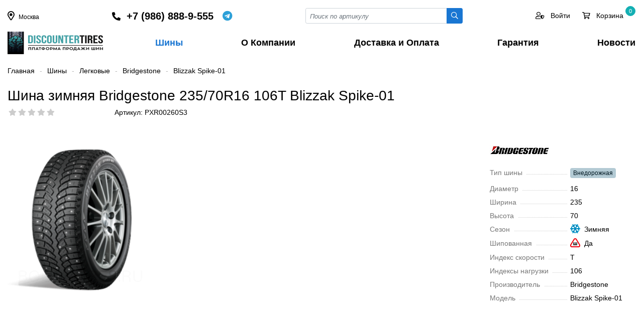

--- FILE ---
content_type: text/html; charset=UTF-8
request_url: https://discountertires.ru/shiny/cars/product/3962/
body_size: 33511
content:
    <!DOCTYPE html>
    <html lang="ru">
    <head>
        <meta charset="utf-8">
        <title>Шина зимняя Bridgestone 235/70R16 106T Blizzak Spike-01</title>
        <meta name="viewport" content="width=device-width, initial-scale=1">
        <meta name="yandex-verification" content="8a583e5ce3b28383" />
        <link rel="shortcut icon" type="image/x-icon" href="/favicon.ico" />
        <meta http-equiv="Content-Type" content="text/html; charset=UTF-8" />
<meta name="robots" content="index, follow" />
<meta name="keywords" content="Bridgestone Blizzak Spike-01 235/70 R16 106T, Blizzak Spike-01, Bridgestone, шины для автомобиля, скидки, бесплатный шиномонтаж" />
<meta name="description" content="Шины Bridgestone Blizzak Spike-01 235/70 R16 106T в Москве. Стоимость шин, бесплатный шиномонтаж на шины Blizzak Spike-01, наличие и бесплатная доставка." />
<link href="?17052160214096" type="text/css" rel="stylesheet" />

<script type="text/javascript" data-skip-moving="true">(function(w, d, n) {var cl = "bx-core";var ht = d.documentElement;var htc = ht ? ht.className : undefined;if (htc === undefined || htc.indexOf(cl) !== -1){return;}var ua = n.userAgent;if (/(iPad;)|(iPhone;)/i.test(ua)){cl += " bx-ios";}else if (/Android/i.test(ua)){cl += " bx-android";}cl += (/(ipad|iphone|android|mobile|touch)/i.test(ua) ? " bx-touch" : " bx-no-touch");cl += w.devicePixelRatio && w.devicePixelRatio >= 2? " bx-retina": " bx-no-retina";var ieVersion = -1;if (/AppleWebKit/.test(ua)){cl += " bx-chrome";}else if ((ieVersion = getIeVersion()) > 0){cl += " bx-ie bx-ie" + ieVersion;if (ieVersion > 7 && ieVersion < 10 && !isDoctype()){cl += " bx-quirks";}}else if (/Opera/.test(ua)){cl += " bx-opera";}else if (/Gecko/.test(ua)){cl += " bx-firefox";}if (/Macintosh/i.test(ua)){cl += " bx-mac";}ht.className = htc ? htc + " " + cl : cl;function isDoctype(){if (d.compatMode){return d.compatMode == "CSS1Compat";}return d.documentElement && d.documentElement.clientHeight;}function getIeVersion(){if (/Opera/i.test(ua) || /Webkit/i.test(ua) || /Firefox/i.test(ua) || /Chrome/i.test(ua)){return -1;}var rv = -1;if (!!(w.MSStream) && !(w.ActiveXObject) && ("ActiveXObject" in w)){rv = 11;}else if (!!d.documentMode && d.documentMode >= 10){rv = 10;}else if (!!d.documentMode && d.documentMode >= 9){rv = 9;}else if (d.attachEvent && !/Opera/.test(ua)){rv = 8;}if (rv == -1 || rv == 8){var re;if (n.appName == "Microsoft Internet Explorer"){re = new RegExp("MSIE ([0-9]+[\.0-9]*)");if (re.exec(ua) != null){rv = parseFloat(RegExp.$1);}}else if (n.appName == "Netscape"){rv = 11;re = new RegExp("Trident/.*rv:([0-9]+[\.0-9]*)");if (re.exec(ua) != null){rv = parseFloat(RegExp.$1);}}}return rv;}})(window, document, navigator);</script>









<style>

    *, *::before, *::after {  box-sizing: border-box;  }
    html {
        font-family: -apple-system, BlinkMacSystemFont, "Segoe UI", Roboto, "Helvetica Neue", Arial, "Noto Sans", sans-serif, "Apple Color Emoji", "Segoe UI Emoji", "Segoe UI Symbol", "Noto Color Emoji";
        line-height: 1.5;
        -webkit-text-size-adjust: 100%;
        -webkit-tap-highlight-color: rgba(0, 0, 0, 0);
    }
    body {
        margin: 0;
        font-size: 14px;
        line-height: 1.4;
        color: #000;
        text-align: left;
        min-height: 100vh;
    }
    header {
        /*position: relative;*/
    }
    main {  min-height: 100vh;}
    .logo {
        display: inline-block;
        width: 190px;
        height: 45px;
    }

    a {
        color: #1976d2;
        text-decoration: none;
    }
    a:hover, a:focus {
        color: #000;
    }


        /********************/
    button {  border-radius: 0;  }
    button:focus, input:focus, select:focus {  outline: none;  }
    input, button, select, textarea {
        margin: 0;
        font-family: inherit;
        font-size: inherit;
        line-height: inherit;
    }
    button, input {  overflow: visible;  }
    button, select {  text-transform: none;  }
    [role="button"] {  cursor: pointer;  }

    ul {
        margin-top: 0;
        margin-bottom: 1rem;
    }
    ul ul {  margin-bottom: 0;  }
    p {
        margin-top: 0;
        margin-bottom: 1rem;
    }
    hr {
        border-top: 1px solid #fff;
    }
    label, .label {
        font-size: 1rem;
        display: block;
        margin-bottom: 0.5rem;
    }

    figure {
        margin: 0;
        min-height: 85px;
        line-height: 85px;
        padding-right: 3rem;
    }

    h1, h2, h3, h4, h5, h6, .h1, .h2, .h3, .h4, .h5, .h6 {
        margin-top: 0;
        margin-bottom: 0.5rem;
        font-weight: normal;
        line-height: 2rem;
    }

    h1, .h1 {
        font-size: 2rem;
    }

    h2, .h2 {
        font-size: 1.75rem;
    }

    h3, .h3 {
        font-size: 1.75rem;
    }
    h4, .h4 {
        font-size: 1.5rem;
    }

    h5, .h5 {
        font-size: 1.25rem;
    }

    h6, .h6 {
        font-size: 15px;
    }

    img {
        height: auto;
        vertical-align: middle;
        border-style: none;
    }

    /**************************/



    /**************************/
    /*************************/
    .nav {
        display: -ms-flexbox;
        display: flex;
        flex-wrap: wrap;
        padding-left: 0;
        margin-bottom: 0;
        list-style: none;
        gap: 2px;
    }
    .nav-tabs {
        border-bottom: 1px solid #dee2e6;
    }
    .nav-tabs .nav-link.active, .nav-tabs .nav-item.show .nav-link {
        color: #1976d2 !important;
        border-color: #1976d2;
    }
    .nav-tabs .nav-link {
        display: flex;
        color: #495057;
        border: 1px solid transparent;
        border-top-left-radius: 0.25rem;
        border-top-right-radius: 0.25rem;
        cursor: pointer;
    }
    .nav-tabs .nav-item {
        margin-bottom: -1px;
        margin-top: 0.25rem;
    }
    .nav-link {
        display: block;
        padding: 0.5rem 1rem;
    }
    .tab-content > .tab-pane {
        display: none;
    }

    .tab-content > .active {
        display: block;
    }

    .tabs-select .tabs-item.show {
        display: block;
    }
    .tabs-select .tabs-item {
        display: none;
    }

    .navbar-expand-lg {
        display: none;
    }

    .navbar-expand-lg.show {
        display: block;
        position: fixed;
        top: 0;
        right: 0;
        width: 100%;
        height: 100%;
        background: #fff;
        z-index: 999;
        overflow: hidden;
        margin: 0;
        transition: all 0.3s;
    }

    .navbar-expand-lg.show .navbar-nav a {
        line-height: 38px;
        display: block;
    }
    .navbar-collapse {
        flex-basis: 100%;
        flex-grow: 1;
    }

    .navbar-nav {
        display: -ms-flexbox;
        display: flex;
        flex-direction: column;
        list-style: none;
        justify-content: space-between !important;
        display: -ms-flexbox !important;
        display: flex !important;
        white-space: nowrap;
        font-weight: 600;
        font-size: 18px;
        margin: 0;
        padding: 0;
    }

    .navbar-nav a {
        padding-right: 0.75rem;
        padding-left: 0.75rem;
        color: inherit;
    }
    .navbar-nav li:last-child a {
        padding-right: 0;
    }
    .navbar-nav a:hover, .navbar-nav a:focus, .navbar-nav a.active  {
        color: #1976d2;
    }

    .navbar-toggler {
        padding: 0;
        font-size: 24px;
        line-height: 1;
        background-color: transparent;
        border: none;
        cursor: pointer;
    }

    .navbar-toggler:hover, .navbar-toggler:focus {
        text-decoration: none;
    }
    .navbar-toggler.close:not(.collapsed) {
        padding: 1rem 1rem 0 0;
    }

    .toggler-main {
        border: 1px solid #ddd;
        width: 100%;
        border-radius: 4px;
        padding: 0.5rem 1rem;
        margin-bottom: 1rem;
        font-size: 1.5rem;
    }
    .toggler-target {
        display: none;
    }
    .toggler-target.show {
        display: block;
    }

    .list-unstyled {
        padding-left: 0;
        list-style: none;
    }
    ul.list-icons {
        padding-left: 1.75em;
        position: relative;
    }


    /************ Input **************/
    .input-group {
        position: relative;
        display: -ms-flexbox;
        display: flex;
        -ms-flex-wrap: wrap;
        flex-wrap: wrap;
        -ms-flex-align: stretch;
        align-items: stretch;
        width: 100%;
    }
    .input-group > .form-control,
    .input-group > .custom-select,
    .input-group > .custom-file {
        position: relative;
        -ms-flex: 1 1 auto;
        flex: 1 1 auto;
        width: 1%;
        min-width: 0;
        margin-bottom: 0;
    }
    .input-group > .form-control:not(:last-child),
    .input-group > .custom-select:not(:last-child) {
        border-top-right-radius: 0;
        border-bottom-right-radius: 0;
    }

    .input-group > .form-control + .form-control,
    .input-group > .form-control + .custom-select,
    .input-group > .form-control + .custom-file,
    .input-group > .custom-select + .form-control,
    .input-group > .custom-select + .custom-select,
    .input-group > .custom-select + .custom-file,
    .input-group > .custom-file + .form-control,
    .input-group > .custom-file + .custom-select,
    .input-group > .custom-file + .custom-file {
        margin-left: -1px;
    }


    .input-group-sm > .form-control:not(textarea),
    .input-group-sm > .custom-select {
        height: calc(1.5em + 0.5rem + 2px);
    }

    .input-group-sm > .form-control,
    .input-group-sm > .input-group-append > .btn {
        padding: 0.25rem 0.5rem;
        font-size: 0.875rem;
        line-height: 1.5;
        border-radius: 0.2rem;
    }
    .input-group-sm > .input-group-append > .btn {
        border-top-left-radius: 0;
        border-bottom-left-radius: 0;
    }




    .input-group .btn-login {
        background: #10263c;
        border-radius: 0 20px 20px 0 !important;
        color: #fff;
        padding-right: 10px !important;
        text-transform: uppercase;
        font-size: 12px !important;
        margin-right: 10px;
    }
    .input-group .btn-login:hover, .input-group .btn-login:focus {
        background: #10263c;
        color: #fff;
    }

    .input-group .btn-more {
        border-radius: 50% !important;
        border-color: #ced4da;
        width: 30px;
        height: 30px;
    }
    .input-group .btn-more:hover, .input-group .btn-more:focus {
        background: #10263c;
        color: #fff;
        border-color: inherit;
    }
    .input-group-prepend,
    .input-group-append {
        display: -ms-flexbox;
        display: flex;
    }

    .input-group-prepend .btn, .input-group-append .btn {
        position: relative;
        z-index: 2;
    }

    .input-group-prepend {  margin-right: -1px;  }
    .input-group-append {  margin-left: -1px;  }

    .form-control {
        display: block;
        width: 100%;
        height: calc(1.5em + 0.75rem + 2px);
        padding: 0.375rem 0.75rem;
        font-size: 1rem;
        font-weight: 400;
        line-height: 1.5;
        color: #495057;
        background-color: #fff;
        background-clip: padding-box;
        border: 1px solid #ced4da;
        border-radius: 0.25rem;
        transition: border-color 0.15s ease-in-out, box-shadow 0.15s ease-in-out;
    }
    .form-control-sm {
        height: calc(1.5em + 0.5rem + 2px);
        padding: 0.25rem 0.5rem;
        font-size: 0.875rem;
        line-height: 1.5;
        border-radius: 0.2rem;
    }

    .form-control::-webkit-input-placeholder {
        color: #6c757d;
        opacity: 1;
        font-style: italic;
        font-size: 13px;
    }

    .form-control::-moz-placeholder {
        color: #6c757d;
        opacity: 1;
        font-style: italic;
        font-size: 13px;
    }

    .form-control:-ms-input-placeholder {
        color: #6c757d;
        opacity: 1;
        font-style: italic;
        font-size: 13px;
    }

    .form-control::-ms-input-placeholder {
        color: #6c757d;
        opacity: 1;
        font-style: italic;
        font-size: 13px;
    }

    .form-control::placeholder {
        color: #6c757d;
        opacity: 1;
        font-style: italic;
        font-size: 13px;
    }
    .form-control:disabled, .form-control[readonly] {
        background-color: #e9ecef;
        opacity: 1;
    }
    .form-group {
        margin-bottom: 1rem;
    }

    textarea.form-control {
        height: auto;
    }
    textarea:focus {
        outline: none;
    }
    .form-control option {
        color: #000000;
    }
    .form-control option[selected="selected"] {
        color: #FFF;
        background: #0179ff;
    }
    .form-control option:hover {
        background: #b3b3b3 !important;
    }
    .form-control option:disabled {
        color: #b3b3b3;
    }

    .form-select {
        display: block;
        width: 100%;
        padding: 0.375rem 2.25rem 0.375rem 0.75rem;
        -moz-padding-start: calc(0.75rem - 3px);
        font-size: 1rem;
        font-weight: 400;
        line-height: 1.5;
        color: #212529;
        background-color: #fff;
        background-image: url("data:image/svg+xml,%3csvg xmlns='http://www.w3.org/2000/svg' viewBox='0 0 16 16'%3e%3cpath fill='none' stroke='%23343a40' stroke-linecap='round' stroke-linejoin='round' stroke-width='2' d='M2 5l6 6 6-6'/%3e%3c/svg%3e");
        background-repeat: no-repeat;
        background-position: right 0.75rem center;
        background-size: 16px 12px;
        border: 1px solid #ced4da;
        border-radius: 0.25rem;
        transition: border-color 0.15s ease-in-out, box-shadow 0.15s ease-in-out;
        -webkit-appearance: none;
        -moz-appearance: none;
        appearance: none;
    }
    @media (prefers-reduced-motion: reduce) {
        .form-select {
            transition: none;
        }
    }

    .form-select[multiple], .form-select[size]:not([size="1"]) {
        padding-right: 0.75rem;
        background-image: none;
    }
    .form-select:disabled {
        background-color: #e9ecef;
    }
    .form-select:-moz-focusring {
        color: transparent;
        text-shadow: 0 0 0 #212529;
    }

    .form-select-sm {
        padding-top: 0.25rem;
        padding-bottom: 0.25rem;
        padding-left: 0.5rem;
        font-size: .875rem;
    }

    /*************** Button *******************/
    .btn {
        display: inline-block;
        position: relative;
        font-weight: 400;
        color: #212529;
        text-align: center;
        vertical-align: middle;
        -webkit-user-select: none;
        -moz-user-select: none;
        -ms-user-select: none;
        user-select: none;
        background-color: transparent;
        border: 1px solid transparent;
        padding: 0.375rem 0.75rem;
        font-size: 1rem;
        line-height: 1.5;
        border-radius: 2px;
        transition: color 0.15s ease-in-out, background-color 0.15s ease-in-out, border-color 0.15s ease-in-out, box-shadow 0.15s ease-in-out;
    }


    .btn.disabled, .btn:disabled {
        opacity: 0.65;
    }

    .btn:not(:disabled):not(.disabled) {
        cursor: pointer;
    }

    .btn:hover {
        color: #212529;
        text-decoration: none;
    }

    .btn:focus, .btn.focus {
        outline: 0;
    }
    .btn-block {
        display: block;
        width: 100%;
    }

    .btn-sm {
        padding: 0.25rem 0.5rem;
        font-size: 0.875rem;
        line-height: 1.5;
        border-radius: 0.25rem;
    }

    .btn-outline-secondary {
        color: #1976d2;
        border-color: #1976d2;
        background: #fff;
    }

    .btn-outline-secondary:hover, .btn-outline-secondary:focus{
        color: #fff;
        background-color: #1976d2;
        border-color: #1976d2;
    }
    .btn-outline-primary {
        color: #1976d2;
        border-color: #1976d2;
    }

    .btn-outline-info {
        color: #17a2b8;
        border-color: #17a2b8;
    }

    .btn-outline-info:hover {
        color: #fff;
        background-color: #17a2b8;
        border-color: #17a2b8;
    }


    .btn-primary {
        color: #fff;
        background-color: #1976d2;
        border-color: #1976d2;
    }

    .btn-primary:hover, .btn-primary:focus {
        color: #fff;
        background-color: #2585e5;
        border-color: #2585e5;
    }

    .btn-info {
        color: #fff;
        background-color: #17a2b8;
        border-color: #17a2b8;
    }

    .btn-info:hover, .btn-info:focus {
        color: #fff;
        background-color: #138496;
        border-color: #117a8b;
    }
    .btn-danger {
        color:#fff;
        background-color:#dc3545;
        border-color:#dc3545;
    }
    .btn-danger:hover, .btn-danger:focus {
        color:#fff;
        background-color:#c82333;
        border-color:#bd2130;
    }
    .btn-delete {
        color: #fff;
        background-color: #bfbfbf;
        border-color: #ffffff;
        font-size: 15px;
        line-height: 17px;
        padding: 0;
        height: 20px;
        width: 20px;
    }
    .btn-delete:hover, .btn-delete:focus {
        color:#fff;
        background-color:#c82333;
        border-color:#bd2130;
    }
    .btn-warning {
        color: #212529;
        background-color: #ffc107;
        border-color: #ffc107;
    }

    .btn-warning:hover {
        color: #212529;
        background-color: #e0a800;
        border-color: #d39e00;
    }
    .btn-success {
        color: #fff;
        background-color: #8ab933;
        border-color: #8ab933;
    }
    .btn-success:hover, .btn-success:focus {
        color: #fff;
        background-color: #6c9422;
        border-color: #6c9422;
    }
    .btn-link, .btn-link-coupon {
        font-weight: 400;
        color: #007bff;
        text-decoration: none;
    }
    .btn-link:hover, .btn-link-coupon:hover, .btn-link:focus, .btn-link-coupon:focus {
        color: #0056b3;
        text-decoration: underline;
    }

    .btn-link-coupon {
        font-size: 12px;
        text-align: right;
        padding: 0;
    }
    .btn-link-coupon i {
        width: 20px;
        text-align: center;
        padding-left: 0.25rem;
        padding-right: 0;
    }

    .btn-outline-dark {
        border: 1px solid #ced4da;
    }
    .btn-outline-dark:hover, .btn-outline-dark:focus {
        background: #ced4da;
    }

    .btn-outline-dashed {
        border: 1px dashed #bbb;
        border-radius: 0.5rem;
        cursor: pointer;
    }
    .btn-outline-dashed.selected {
        border: 1px solid #3bb3cf;
        color: #fff;
        background: linear-gradient(180deg, #42ceee 0%, #0e8daa 100%) !important;
        background-color: #42ceee;
    }
    .btn-outline-dashed.notallowed {
        display: none;
    }

    .btn-modal-map {
        position: absolute;
        right: 0.5rem;
        top: -0.85rem;
        z-index: 1;
    }

    .discount-percent {
        display: inline-flex;
        align-items: center;
        justify-content: center;
        width: 35px;
        height: 35px;
        border-radius: 50%;
        color: #465601;
        background: #d4e97b;
        position: absolute;
        top: -20px;
    }


    /********************************/
    .breadcrumb {
        display: -ms-flexbox;
        display: flex;
        -ms-flex-wrap: wrap;
        flex-wrap: wrap;
        padding: 0;
        margin: 1.5rem 0;
        font-size: 14px;
    }

    .breadcrumb-item + .breadcrumb-item::before {
        content: "-";
        color: #b6b5b5;
        padding: 0 10px;

    }
    .breadcrumb-item a {
        color: inherit;
    }
    .breadcrumb-item.active {
        color: #888;
    }
    .breadcrumb-item a:hover, .breadcrumb-item a:focus {
        color: #1976d2 !important;
    }
    .breadcrumb.red * {
        color: #888 !important;
    }

    .alert {
        position: relative;
        padding: 0.75rem 1.25rem;
        margin-bottom: 1rem;
        border-radius: 4px;
    }
    .alert-mini {
        padding: 0.5rem 1rem;
    }
    .alert-success {
        color: #155724;
        background-color: #d4edda;
        border-color: #c3e6cb;
    }
    .alert-success-info {
        background-color: #bcffeb;
        border: 1px dashed #00d092;
    }
    .alert-info {
        color: #0c5460;
        background-color: #e3f0f3;
        border-color: #bee5eb;
    }
    .alert-info-info {
        color: #006373;
        background-color: #fff;
        border: 1px dashed #17a2b8;
    }
    .alert-warning {
        background: rgb(255,226,143);
        background: linear-gradient(180deg, rgba(255,226,143,1) 0%, rgb(255 204 56) 100%);
        border: none;
        color: inherit;
    }
    .alert-warning-outline {
        border: none;
    }
    .alert-warning-secondary {
        background: rgb(255,243,208);
        color: inherit;
    }
    .alert-secondary {
        color: #383d41;
        background-color: #e2e3e5;
        border-color: #d6d8db;
    }


    .alert-danger {
        color: #721c24;
        background-color: #f8d7da;
        border-color: #f5c6cb;
    }
    .alert-dark {
        /*
        background-color: #eee;
        border-color: #e8e8e8;
        */
        background: rgb(233,233,233);
        background: linear-gradient(180deg, rgb(233 233 233) 0%, rgb(213 213 213) 100%);
    }

    .alert .close {
        display: inline-flex;
        align-items: center;
        justify-content: center;
        position: absolute;
        right: 1rem;
        top: 0.5rem;
        height: 20px;
        width: 20px;
        font-size: 18px;
        cursor: pointer;
    }
    /******* Filter*******/
    .sort-buttons {}

    .sort-btn {
        margin-right: 1rem;
        border-radius: 4px;
        padding: 2px 0.5rem;
        background: #ffffff;
        border: 1px solid #333;
        color: #333;
    }
    .sort-btn:hover, .sort-btn:focus {
        border: 1px solid #1976d2;
        color: #1976d2;
    }
    .sort-btn.active {
        background: #1976d2;
        border: 1px solid #1976d2;
        color: #fff;
    }
    .filter-name {
        display: inline-block;
        font-size: 26px;
        line-height: 22px;
        margin-bottom: 0.75rem;
    }
    .filter-name span {
        display: block;
    }
    .filter-name_item {
        margin: 0 0.5rem;
        text-align: center;
    }
    .filter-name_value {
        color: #1976d2;
    }
    .filter-name_label {
        color: #888;
        margin: 0 0.5rem;
        font-size: 14px;
    }

    .findTabContent .fal {
        position: absolute;
        right: 0;
        top: 0;
        border-left: 1px solid #ced4da;
        line-height: 36px;
        width: 26px;
        text-align: center;
        cursor: pointer;
        padding: 0;
    }
    .findTabContent .fal:hover, .findTabContent .fal:focus  {
        background: #e3e3e3;
    }
    .dropdownContent {
        margin: 0;
        list-style: none;
        background: #fff;
        z-index: 9999999;
        overflow: hidden;
        position: absolute;
        width: 100%;
        padding: 0;
        border: 1px solid #ced4da;
        left: 0;
        top: 40px;
        max-height: 200px;
        overflow-y: auto;
    }
    .dropdownContent label {
        font-size: 14px;
        display: block;
        overflow: hidden;
        -webkit-box-sizing: border-box;
        -moz-box-sizing: border-box;
        box-sizing: border-box;
        width: 100%;
        cursor: pointer;
        padding: 6px 9px;
        vertical-align: middle;
        white-space: nowrap;
        text-overflow: ellipsis;
        -ms-text-overflow: ellipsis;
        font-weight: 400;
        margin-bottom: 0;
    }
    .dropdownContent li label:hover, .dropdownContent li label:focus {
        background: #e3e3e3;
    }
    .dropdownContent label.selected:hover, .dropdownContent label.selected:focus, .dropdownContent label.selected {
        color: #FFF;
        background: #0179ff;
    }
    .dropdownContent label.selected .text-muted {
        color: #FFF;
    }



    .modef_num {
        display: inline-block;
        color: #000;
        background-color: #fff;
        border: 1px solid #017aff;
        font-size: 12px;
        border-radius: 10px;
        text-align: center;
        padding: 1px 6px;
        margin-left: 5px;
        position: relative;
        top: -1px;
    }
    .checkbox label.disabled, .disabled-select {
        cursor: default;
        opacity: .4;
    }

    .checkbox label {
        cursor: pointer;
        overflow: hidden;
    }
    .checkbox label span {
        padding-left: 25px;
        display: block;
    }
    .checkbox label img {
        position: relative;
        top: -2px;
        padding: 0 10px 0 30px;
    }
    .checkbox label:after, .checkbox input:disabled+label:hover:after {
        content: "\f00c";
        font-family: 'FAR', sans-serif;
        display: block;
        height: 16px;
        width: 16px;
        position: absolute;
        left: 15px;
        top: 3px;
        background: #fff;
        font-size: 10px;
        text-align: center;
        color: #fff;
        border-radius: 2px;
        -moz-border-radius: 2px;
        -webkit-border-radius: 2px;
        border: 1px solid #ced4da;
    }
    .radio label:after, .radio input:disabled+label:hover:after {
        border-radius: 50%;
    }


    .checkbox label:hover:after {
        color: #0179ff;
        background: #0179ff;
        border-color: #0179ff;
    }

    .checkbox input:checked+label:after {
        color: #fff;
        background: #0179ff;
        border-color: #0179ff;
    }

    /*******************************************/

    .rating {
        font-size: 14px;
        white-space: nowrap;
        width: 105px;
        overflow: hidden;
    }
    .rating i {
        cursor: pointer;
        padding-right: 5px;
    }
    .rating i.active {
        color: #fab600 !important;
    }
    .rating i.fas {
        color: #fab600;
    }
    .rating i.fal {
        color: #b8b8b8;
    }
    .list-group {
        display: -ms-flexbox;
        display: flex;
        -ms-flex-direction: column;
        flex-direction: column;
        padding-left: 0;
        margin-bottom: 0;
    }
    .list-group-item:first-child {
        border-top-left-radius: 0.25rem;
        border-top-right-radius: 0.25rem;
    }
    .list-group-item {
        position: relative;
        display: block;
        padding: 0.75rem 1.25rem;
        margin-bottom: -1px;
        background-color: #fff;
        border: 1px solid rgba(0, 0, 0, 0.125);
    }
    .list-group-item-action {
        width: 100%;
        color: #444;
        text-align: inherit;
        height: 45px;
    }
    .list-group-item-action.active {
        color: #1976d2;
        font-weight: 500;
    }
    .list-group i {
        width: 30px;
        text-align: center;
    }
    .iblock-vote span:before {
        font-family: 'FAS', sans-serif;
        content: "\f005";
        padding: 0 1.5px;
    }
    .iblock-vote .star-active  {
        cursor: pointer;
    }

    .vote_min span:before {
        font-size: 11px;
        position: relative;
        top: -2px;
    }
    .vote_min .star-empty:before, .vote_big .star-empty:before {
        color: #ccc;
    }
    .vote_min .star-voted:before, .vote_big .star-over:before,
    .vote_big .star-voted:before, .vote_big .star-over:before {
        color: #fab500;
    }
    .img_thumb {
        height: 170px;
        position: relative;
    }
    .models_block {
        position: absolute;
        left: 0;
        bottom: 0;
        width: 25px;
    }
    .models_block img {
        margin-bottom: 8px;
    }
    .sizes_block {
        position: absolute;
        left: 0;
        top: 0;
        color: #6c757d;
        font-size: 12px;
    }
    .sizes_block span {
        display: table;
        border: 1px solid #c3c3c3;
        border-radius: 3px;
        padding: 0 4px;
        margin-bottom: 5px;
    }
    .sizes_block span i {
        width: 20px;
        text-align: center;
    }
    .element_block.opacity {
        opacity: 0.4;
    }
    .element_block .element_name {
        display: block;
        height: 65px;
        overflow: hidden;
        font-size: 15px;
        margin-bottom: 0.25rem !important;
        color: #333;
    }
    .element_block .element_name:hover, .element_block .element_name:focus {
        color: #1976d2;
    }

    .props .prop {
        position: relative;
        margin-bottom: 0.75rem;
    }
    .props .prop:before {
        content: "";
        position: absolute;
        left: 15px;
        top: 12px;
        border-bottom: 1px dotted #ccc;
        width: 48%;
    }
    .props.props-lg .prop:before {
        width: 64%;
    }
    .props.props-3 .prop:before {
        width: 24%;
    }
    .props .name {
        padding-right: 8px;
        color: #777;
        background: #FFFFFF;
    }
    .cpn.order .props .name {
        background: inherit;
    }
    .props .img {
        display: inline-block;
        width: 20px;
        height: 20px;
        margin-left: 8px;
        position: relative;
        top: -2px;
    }
    .quantity {
        display: flex;
        align-items: baseline;
        justify-content: space-between;
        width: 150px;
    }
    .quantity .plus, .quantity .minus, .quantity input {
        display: inline-block;
        width: 55px;
        height: 32px;
        line-height: 20px;
        font-size: 16px;
        font-weight: bold;
        background: #fff;
        text-align: center;
        padding: 7px 3px;
        cursor: pointer;
    }
    .quantity .plus:hover, .quantity .plus:focus,
    .quantity .minus:hover, .quantity .minus:focus { color: #1976d2;}
    .quantity input {
        border: 0;
        font-weight: normal;
        border-radius: 0;
        cursor: inherit;
    }
    .like_icons {
        display: inline-block;
        margin-bottom: 0.25rem;
        width: 30px;
        height: 30px;
        border-radius: 50%;
        cursor: pointer;
        line-height: 30px;
    }
    .like_icons input {
        display: none;
    }
    .like_icons i {
        padding: 0;
        font-size: 14px;
    }
    .like_icons:hover {
        background-color: #e3e3e3;
        color: #000;
    }
    .like_icons_element {
        position: absolute;
        right: 15px;
        top: -5px;
    }

    /*************************/

    .modal {
        display: none;
        position: fixed;
        top: 0;
        left: 0;
        width: 100%;
        height: 100%;
        overflow-x: hidden;
        overflow-y: auto;
        outline: 0;
        background: #0006;
        z-index: 1060;
    }
    .modal.open {
        display: block;
    }
    .modal-content, .modal-dialog {
        position: relative;
        margin: 1.75rem auto;
        background: #fff;
        width: 85%;
    }


    .modal .close {
        position: absolute;
        top: -1rem;
        right: -1rem;
        background: #fff;
        font-size: 28px;
        height: 2rem;
        width: 2rem;
        border-radius: 50%;
        text-align: center;
        line-height: 28px;
        cursor: pointer;
    }
    .modal-header {
        padding: 1rem;
        margin-bottom: 1rem;
        border-bottom: 1px solid var(--border-default);
    }
    .modal-body {
        padding: 1rem;
    }
    .modal-footer {
        padding: 1rem;
    }


    /**************/
    .element_table {
        border: 1px solid #eee;
        margin-bottom: -1px;
    }
    .viewed_left {
        float: left;
        width: 80px !important;
    }

    .viewed_right {
        padding-left: 90px;
    }

    .header-phone {
        display: flex;
        align-items: center;
    }
    .header-phone a {
        color: inherit;
        font-size: 20px;
        font-weight: 600;
    }
    .header-phone a:hover {
        color: inherit;
    }

    .whatsapp {
        display: inline-flex;
        align-items: center;
        font-size: 20px;
        margin-left: 1rem;
        overflow: hidden;
        color: #0dc143;
        cursor: pointer;
    }
    .whatsapp::before {
        content: "\f232";
        font-family: 'FAB', sans-serif;
        display: inline-block;
        width: 22px;
        text-align: center;
    }

    .telegram {
        display: inline-flex;
        align-items: center;
        font-size: 20px;
        margin-left: 0.5rem;
        overflow: hidden;
        color: #2ca0d8;
        cursor: pointer;
    }
    .telegram::before {
        content: "\f2c6";
        font-family: 'FAB', sans-serif;
        display: inline-block;
        width: 22px;
        text-align: center;
    }

    .whatsapp span, .telegram span {
        padding-left: 0.5rem;
    }

    .footer-phone {
        display: flex;
        align-items: center;
    }



    .dropdown {
        position: relative;
        display: inline-block;
        cursor: pointer;
    }
    .dropdown:hover .dropdown-content, .dropdown:focus .dropdown-content {
        display: block;
    }
    .dropdown a {
        color: inherit;
        font-size: 20px;
    }
    .dropdown:hover a {
        color: inherit;
    }
    .dropdown-content {
        display: none;
        position: absolute;
        width: 208px;
        box-shadow: 0 8px 16px 0 rgba(0,0,0,0.2);
        margin: 0 auto;
        right: 0;
        z-index: 1;
        padding: 8px 20px 8px;
        left: -14px;
    }
    .btn-top {}
    .btn-top a {
        color: inherit;
        display: inline-block;
        margin-right: 1.5rem;
        position: relative;
    }
    .btn-top a:last-child {
        margin-right: 0;
    }
    .btn-top a:hover, .btn-top a:focus {
        color: #1976d2;
    }
    .btn-top a.active {
        color: #1976d2;
    }

    .btn-top a i {
        font-size: 24px;
    }
    .btn-top a .count {
        display: inline-block;
        position: absolute;
        top: -10px;
        left: 20px;
        text-align: center;
        width: 20px;
        height: 20px;
        line-height: 18px;
        border-radius: 100%;
        font-size: 11px;
        background: #13afb3;
        border: 1px solid #13afb3;
        color: #fff;
    }
    .btn-top a .count.success {
        background: #1976d2 ;
        border: 1px solid #1976d2 ;
    }

    .count-menu {
        position: relative;
    }
    .count-menu span {
        display: inline-block;
        position: absolute;
        top: -10px;
        left: -10px;
        text-align: center;
        width: 20px;
        height: 20px;
        line-height: 18px;
        border-radius: 100%;
        font-size: 11px;
        background: #13afb3;
        border: 1px solid #13afb3;
        color: #fff;

    }

    .gs_section {
        margin: 0 0 -1px -1px;
        color: #333 !important;
        font-size: 1rem;
        padding: 2rem 1rem;
    }
    .gs_section:hover {
        border-color: #fff;
        box-shadow: 0 0 20px 0 rgba(0,0,0,.15);
    }
    .pagination {
        display: -ms-flexbox;
        display: flex;
        padding-left: 0;
        list-style: none;
        border-radius: 0.25rem;
    }

    .page-link {
        position: relative;
        display: block;
        padding: 0.5rem 0.75rem;
        color: #333;
        font-weight: bold;
        font-size: 16px;
    }

    .page-link:hover {
        color: #017aff !important;
        text-decoration: none;
    }

    .page-link.disabled {
        color: #fff;
        pointer-events: none;
        cursor: auto;
        background-color: #017aff;
        border-radius: 2px;
        font-weight: normal;
    }
    .page-link.empty {
        pointer-events: none;
        cursor: auto;
    }
    .page-link.angle {
        padding: 0.29rem 0.75rem 0.27rem;
        font-weight: normal;
    }
    .page-link.angle i {
        padding: 0;
        font-size: 24px
    }
    .border {
        border: 1px solid #dee2e6 !important;
    }
    /**/
    .card {
        position: relative;
        display: -ms-flexbox;
        display: flex;
        -ms-flex-direction: column;
        flex-direction: column;
        min-width: 0;
        word-wrap: break-word;
        background-color: #fff;
        background-clip: border-box;
        border: 1px solid rgba(0, 0, 0, 0.125);
        border-radius: 0.25rem;
    }
    .card-header {
        margin-bottom: 0;
        padding: 0.5rem 1rem;
        background-color: rgba(0, 0, 0, 0.03);
        /*border-bottom: 1px solid rgba(0, 0, 0, 0.125);*/
    }
    .card-body {
        -ms-flex: 1 1 auto;
        flex: 1 1 auto;
        min-height: 1px;
        padding: 1rem;
    }
    .card-footer {
        padding: 0.5rem 1rem;
        background-color: rgba(0, 0, 0, 0.03);
        border-top: 1px solid rgba(0, 0, 0, 0.125);
    }

    .card-href .card-header {cursor: pointer;}


    .card-href-success div[aria-expanded='true'], .card-href-success div[aria-expanded='true']:hover {
        background: #b7f1c5;
        font-weight: 500;
    }
    .card-href-warning div[aria-expanded='true'], .card-href-warning div[aria-expanded='true']:hover {
        background: #f1efb7;
        font-weight: 500;
    }
    .card-href-info div[aria-expanded='true'], .card-href-info div[aria-expanded='true']:hover {
        background: #b7e6f1;
        font-weight: 500;
    }


    .card-href .card-header:hover {
        background: #efefef;
    }
    .card-href .card-block.show {
        box-shadow: 0 3px 7px -1px #999;
        background: #efefef;
    }

    .coupon-card {
        position: relative;
        display: -ms-flexbox;
        display: flex;
        flex-direction: column;
        min-width: 0;
        word-wrap: break-word;
        background-color: #fff;
        background-clip: border-box;
        border: 1px solid rgba(0,0,0,.125);
        border-radius: .25rem;
    }
    .coupon-card-header {
        padding: 0.25rem 1rem;
        margin-bottom: 0;
        border-bottom: 1px solid rgba(0, 0, 0, 0.125);
    }
    .coupon-card-body {
        padding: 0.5rem 1rem;
        background: #fff;
    }
    .coupon-card-footer {
        padding: 0.75rem 1rem;
        background: #fff;
        border-top: 1px solid rgba(0, 0, 0, 0.125);
    }

    .badge {

        display: inline-flex;
        align-items: center;
        justify-content: center;
        border-radius: 4px;
        padding: 0 8px;
        height: 22px;
        font-size: 10px;
        background-color: #fff;
        margin-right: 4px;
        margin-bottom: 4px;
        position: relative;
        overflow: hidden;
        max-width: 100%;
        text-overflow: ellipsis;
        white-space: nowrap;
        text-decoration: none;
        vertical-align: top;
    }
    .badge:after {
        content: ' ';
        opacity: .3;
        position: absolute;
        top: 0;
        left: 0;
        width: 100%;
        height: 100%;
    }
    .badge-md {
        font-size: 12px;
        padding: 2px 6px;
        height: 20px;
    }

    .badge-sm {
        height: 18px;
        width: 18px;
    }
    .badge-car {color: #ab6701;}
    .badge-car:after {background-color: #e9981e;}
    .badge-cartruck {color: #0043ff;}
    .badge-cartruck:after {background-color: #7597f7;}
    .badge-vned {color: #000000;}
    .badge-vned:after {background-color: #004d71;}

    .badge-all {color: #444444;}
    .badge-all:after {background-color: #777777;}

    .badge-success {
        color: #fff;
        background-color: #28a745;
    }
    .badge-danger {
        color: #fff;
        background-color: #a72828;
    }
    .badge-info {
        color: #fff;
        background-color: #17a2b8;
    }
    .badge-warning {
        color: #212529;
        background-color: #ffc107;
    }
    .badge-secondary {
        color: #fff;
        background-color: #6c757d;
    }
    .cbadge {
        display: inline-block;
        font-size: 12px;
        border-radius: 4px;
        padding: 2px 4px;
        text-align: center;
    }

    .bgcard {
        border-radius: 4px;
        display: block;
        background-color: #fff;
        position: relative;
    }


    .bg-all {background-color: #eeeeee; color: #444444;}
    .btn-all {
        background: #d6d6d6;
        border-color: #d6d6d6;
    }

    .bg-car {background-color: #f9e0bc85; color: #ab6701;}
    .btn-car {
        background: #ab6701;
        border-color: #ab6701;
        color: #fff !important;
    }

    .bg-cartruck {background-color: #d6e0fdad; color: #386dfe;}
    .btn-cartruck {
        background: #5f89fd;
        border-color: #5f89fd;
        color: #fff !important;
    }
    .bg-vned {background-color: #b3cad48f; color: #000000;}
    .btn-vned {
        background: #608190;
        border-color: #608190;
        color: #fff !important;
    }

    .get-order {
        padding: 0.75rem 0;
        border-radius: 4px;
        border: 1px dotted #ccc;
    }
    .cpn {
        margin: 0 !important;
        padding: 15px;
        border-radius: 6px;
        border: 1px solid #ddd;
    }
    .cpn.active {
        border: 1px solid #94c435;
    }
    .cpn.order {
        border: 1px solid #d4d4d4;
        background: #eee;
    }

    .cpn-info {
        border: 1px solid #17a2b8 !important;
    }
    .cpn:hover, .cpn:focus {
        background: #eee;
    }
    .cpn-cancel {
        background: #fde6e6 !important;
    }

    .cpn-status {
        display: inline-block;
        padding: 6px 15px;
        border-radius: 6px 6px 0 0;
        position: relative;
        border-bottom: none !important;
    }

    .cpn-status.active {
        background: #94c435;
        border: 1px solid #94c435;
        color: #fff;
    }
    .cpn-status.order {
        background: #eee;
        border: 1px solid #d4d4d4;
        color: #000;
    }
    .cpn-find {
        display: inline-block;
        border: 1px solid #1976d2;
        border-bottom: none;
        padding: 6px 15px;
        border-radius: 6px 6px 0 0;
    }


    .table-responsive {
        overflow-x: auto;
    }

    .table {
        width: 100%;
        margin-bottom: 1rem;
        color: var(--color);
        vertical-align: top;
        border-color:  var(--border-default);
    }
    .table-responsive {
        overflow-x: auto;
    }
    .table-nowrap {
        white-space: nowrap;
    }
    .table-image {
        width: 65px;
        height: 65px;
        color: #6c757d;
        display: flex;
        align-items: center;
        justify-content: center;
        font-size: 30px;
    }
    .table-name {
        color: #3f4254;
        font-weight: 600;
        font-size: 1.15rem;
    }
    .table > :not(caption) > * > * {
        border-bottom: 1px solid #dee2e6;
        padding: 0.5rem 1rem 0.5rem 0.1rem;
        white-space: nowrap;
        vertical-align: middle;
    }
    .table thead * {
        padding-top: 0.75rem;
        padding-bottom: 0.75rem;
        border: none;
        color: #6c757d;
        text-align: left;
        font-weight: 500;
    }

    .table.table-extra thead * {
        padding-top: 0;
        padding-bottom: 0;
        font-weight: normal;
        font-size: 11px;
    }
    .table.table-extra tbody td {
        height: 35px;
    }
    .table.table-extra tbody td:last-child {
        padding-right: 0;
    }
    .table > tbody td {
        height: 50px;
    }

    tr.bb-none td {
        border-bottom: none;
    }

    .table > thead {vertical-align: bottom;  font-weight: 500;}
    .table > tbody {vertical-align: inherit;}

    .table.table-valign > :not(caption) > * > * {
        vertical-align: middle;
    }

    .table.table-propertys thead * {

        padding-top: 0.25rem;
        padding-bottom: 0.25rem;
    }
    .table.table-propertys > :not(caption) > * > * {

        padding-top: 0;
        padding-bottom: 0;
        height: 30px;
    }
    .table.table-propertys tbody tr:hover  {
        background: #f0f0f0;
    }


/*
    table {
        border-collapse: collapse;
    }
    .table {
        width: 100%;
        max-width: 100%;
        margin-bottom: 1rem;
        background-color: transparent;
    }

    .table-bordered {
        border: 1px solid #dee2e6;
    }

    .table-bordered td, .table-bordered th {
        border: 1px solid #dee2e6;
    }
    .table td, .table th {
        padding: .25rem 0.5rem;
        vertical-align: top;
        border-top: 1px solid #dee2e6;
    }
*/
    .sklad-line {
        position: relative;
        border: 1px solid #ddd;
        padding: 0.5rem 0;
        margin-bottom: 0.5rem;
        font-size: 15px;
        border-radius: 4px;
        cursor: pointer;
    }
    .sklad-line.selected {
        background: #e3f0f3;
    }


    .sklad-line:hover, .sklad-line:focus {
        background: #eee;
    }
    .sklad-line.selected:hover, .sklad-line.selected:focus {
        background: #fff;
    }

    .sklad-line.selected:before  {
        position: absolute;
        font-family: 'FAL', sans-serif;
        content: "\f00c";
        color: #006dff;
        width: 19px;
        height: 19px;
        text-align: center;
        line-height: 20px;
        top: 8px;
        font-size: 14px;
        border-radius: 4px;
        left: 0.5rem;
        font-weight: bold;
    }


    .sklad-item {
        padding-left: 2.5rem;
    }

    .sklad-line.notallowed {
        color: #6c757d;
        font-style: italic;
        cursor: not-allowed;
        font-size: 14px;
    }

    .sklad-line.notallowed:hover, .sklad-line.notallowed:focus {
        background: #fff;
    }

    .empty-cart-image {
        margin: 50px auto 42px;
        width: 131px;
        height: 116px;
        background: url(/include/img/empty_cart.svg) no-repeat center;
        background-size: contain;
        -webkit-background-size: contain;
    }
    .empty-cart-text {
        margin-bottom: 42px;
        color: #bababa;
        text-align: center;
        font-size: 36px;
    }
    .empty-cart-desc {
        margin-bottom: 42px;
        color: #000;
        text-align: center;
        font-size: 16px;
    }
    .tbl_header {
        border-bottom: 2px solid #ececec;
        padding: 6px 0;
        font-weight: 500;
        margin-bottom: 0.5rem;
    }
    .tbl_body {
        padding: 5px 0;
        font-size: 15px;
        margin-bottom: 0.25rem !important;
        margin-top: 0.25rem !important;
    }
    .tbl_title {
        display: block;
        color: #555;
        font-size: 13px;
    }
    .tbl_num {
        margin-bottom: 0.75rem;
    }

    @media (min-width: 992px) {
        .tbl_title {
            display: none !important;
        }
        .tbl_num {
            margin-bottom: 0;
        }
    }

    .coupon-item {
        border: 1px solid #13afb3;
        border-radius: 4px;
        text-align: center;
    }
    .coupon-item .title {
        font-size: 12px;
        padding: 2px 0;
    }
    .coupon-item .price {
        position: relative;
        background: #13afb3;
        padding: 3px 0;
        color: #fff;
    }
    .percent {
        display: inline-block;
        background: yellow;
        border: 1px solid #dfdf1e;
        border-radius: 4px;
        padding: 0 4px;
        color: #000;
    }
    .btn .percent {
        position: absolute;
        top: -15px;
        right: -20px;
    }
    .coupon-item .percent {
        position: absolute;
        top: -10px;
        right: 0;
    }

    .coupon-item.have {border: 1px solid #1976d2}
    .coupon-item.have .price {background: #1976d2;}

    .coupon-item-line {
        border: 1px solid #13afb3;
        border-radius: 4px;
        display: flex;
        font-size: 12px;
        max-width: 135px;
        background: #13afb3;
    }
    .coupon-item-line .title {
        background: #fff;
        padding: 2px 4px;
        text-align: center;
        width: 40%;
    }
    .coupon-item-line .price {
        padding: 2px 4px;
        text-align: center;
        color: #fff;
        width: 60%;
    }
    .coupon-item-line.have {
        background: #1976d2;
        border: 1px solid #1976d2;
    }

    .coupon-item-lg {
        border: 1px solid #13afb3;
        border-radius: 4px;
        text-align: center;
    }
    .coupon-item-lg .title {
        font-size: 1.5rem;
        padding: 0.5rem 0;
    }
    .coupon-item-lg .price {
        background: #13afb3;
        padding: 0.75rem 0;
        color: #fff;
        font-size: 2rem;
    }
    .coupon-item-lg .bill {
        padding: 0.5rem 0;
        font-size: 20px;
    }
    .coupon-item-lg .bill span {
        color: #6c757d;
        font-size: 14px;
        display: inline-block;
        margin-right: 0.5rem;
    }
    .bg-mn {
        background: #17a2b8;
        border-radius: 2px;
        text-align: center;
        color: #fff;
        display: inline-block;
        padding: 0 9px;
    }

    .qiwi-info {
        border: 1px dashed #ddd;
        border-radius: 4px;
        padding: 1rem;
    }

    #map {
        width: 100%;
        height: 500px;
    }
    .map-menu {
        list-style: none;
        padding: 0;
    }
    .map-menu > li > a {
        display: flex;
        font-size: 22px;
        color: #222;
        margin-bottom: 0.75rem;
        justify-content: space-between;
        align-items: center;
    }

    .map-menu > li > a:after {
        font-family: 'FAL', sans-serif;
        font-size: 23px;
    }
    .map-menu > li > a:after {
        content: "\f107";
    }
    .map-menu > li > a.hidden:after {
        content: "\f106";
    }

    .map-submenu {
        list-style: none;
        margin: 0 0 1.25rem 1rem;
        padding: 0;
    }
    .map-submenu > li {
        margin-bottom: 1rem;
    }
    .map-submenu > li > a {
        color: #222;
        font-size: 18px;
        font-weight: 500;
    }
    .map-submenu > li > a.active {
        color: #1976d2;
    }
    .map-submenu > li > div {
    }

    .sklad-item {
        padding: 0 1rem !important;
    }



    .sklad-line.selected {
        background: #42ceee !important;
        background: linear-gradient(180deg, #42ceee 0%, #0e8daa 100%) !important;
        border: 1px solid #3bb3cf;
    }
    .sklad-line.selected:before {
        content: none;
        top: 25px;
        font-size: 13px;
    }
    .sklad-line.selected .sklad-item {
        color: #FFFFFF !important;
        font-weight: 500;
    }

    .sklad-line.selected .shadow {
        text-shadow: 1px 1px 1px #00566b;
    }


    .sklad-title {
        font-size: 12px;
        color: #6c757d;
        font-weight: normal;
    }
    .sklad-line.selected .sklad-title {
        color: #002e38;
    }

    .economy-line {
        border-bottom: 1px solid #ddd;
        padding-bottom: 0.25rem;
        margin: 0 0 0.25rem !important;
    }
    .coupon-success {
        background: #3ee163;
        background: linear-gradient(180deg, #3ee163 0%, #33b350 100%);
        padding: 0.25rem 1rem;
        height: 30px;
    }
    .coupon-dark {
        background: #dbdddb;
        background: linear-gradient(180deg, #dbdddb 0%, #b1b1b1 100%);
        padding: 0.25rem 1rem;
        height: 30px;
    }

    .offer {
        display: flex;
        align-items: center;
        border: 1px solid #ddd;
        border-radius: 8px;
        cursor: pointer;
    }
    .offer-body {
        width: 100%;
        margin-left: 1rem;
        padding: 0.5rem 1rem;
        display: grid; grid-template-columns: repeat(5, 1fr);
    }
    .offer input {
        margin-left: 1rem;
    }
    .offer input:checked ~ .offer-body {
        background: #ddecff;
    }

    .mapControl {
        position: relative;
    }
    .mapContent {
        background: #fff;
        border: 1px solid #eee;
        padding: 1rem;
    }
    .mapCloseButton {
        position: absolute;
        right: 0.25rem;
        top: 0.25rem;
        color: red;
        border: 1px solid #ddd;
        border-radius: 4px;
        display: flex;
        align-items: center;
        justify-content: center;
        width: 30px;
        height: 30px;
        cursor: pointer;
    }
    .fitting label {
        display: flex;
        align-items: flex-start;
        gap: 1rem;
        font-size: small;
        margin-bottom: 0.5rem;
    }
    .fitting label.type {
        cursor: pointer;
    }
    .fitting label input {
        position: relative;
        top: 3px;
    }
    .fitting label.type:hover {
        color: #000000;
    }
    .fitting label:last-child {
        margin-bottom: 0;
    }

    .fitting label.type.selected, .fitting label.type.selected:hover {
        color: #008803;
        font-weight: 700;
    }

    .badge-c {
        color: #020100;
        border: 1px dashed #b1b1b1;
    }

    /*# sourceMappingURL=/include/css/bootstrap/bootstrap.min.css.map */
</style><style>
    .fade:not(.show) {opacity: 0;}
    .fade {  transition: opacity 0.15s linear;  }
    .collapse:not(.show) {display: none;}
    .container {width: 100%;padding-right: 15px;padding-left: 15px;margin-right: auto;margin-left: auto;}
    .row {display: flex;flex-wrap: wrap;margin-right: -15px;margin-left: -15px;}
    .col {flex-basis: 0;flex-grow: 1;min-width: 0;max-width: 100%;}

    .col-1, .col-2, .col-3, .col-4, .col-5, .col-6, .col-7, .col-8, .col-9, .col-10, .col-11, .col-12, .col, .col-auto, .col-sm-1, .col-sm-2, .col-sm-3, .col-sm-4, .col-sm-5, .col-sm-6, .col-sm-7, .col-sm-8, .col-sm-9, .col-sm-10, .col-sm-11, .col-sm-12, .col-sm, .col-sm-auto, .col-md-1, .col-md-2, .col-md-3, .col-md-4, .col-md-5, .col-md-6, .col-md-7, .col-md-8, .col-md-9, .col-md-10, .col-md-11, .col-md-12, .col-md, .col-md-auto, .col-lg-1, .col-lg-2, .col-lg-3, .col-lg-4, .col-lg-5, .col-lg-5t, .col-lg-6, .col-lg-7, .col-lg-8, .col-lg-9, .col-lg-10, .col-lg-11, .col-lg-12, .col-lg, .col-lg-auto, .col-xl-1, .col-xl-2, .col-xl-3, .col-xl-4, .col-xl-5, .col-xl-6, .col-xl-7, .col-xl-8, .col-xl-9, .col-xl-10, .col-xl-11, .col-xl-12, .col-xl, .col-xl-auto {position: relative;width: 100%;padding-right: 15px;padding-left: 15px;}
    .col-min {width: 1%;}
    .col-1 { flex: 0 0 8.333333%; max-width: 8.333333%;}
    .col-2 { flex: 0 0 16.666667%; max-width: 16.666667%;}
    .col-3 { flex: 0 0 25%; max-width: 25%;}
    .col-4 { flex: 0 0 33.333333%; max-width: 33.333333%;}
    .col-5 { flex: 0 0 41.666667%; max-width: 41.666667%;}
    .col-6 { flex: 0 0 50%; max-width: 50%;}
    .col-7 { flex: 0 0 58.333333%; max-width: 58.333333%;}
    .col-8 { flex: 0 0 66.666667%; max-width: 66.666667%;}
    .col-9 { flex: 0 0 75%; max-width: 75%;}
    .col-10 { flex: 0 0 83.333333%; max-width: 83.333333%;}
    .col-11 { flex: 0 0 91.666667%; max-width: 91.666667%;}
    .col-12 { flex: 0 0 100%; max-width: 100%;}

    .d-none {  display: none !important;  }
    .d-inline-block {  display: inline-block !important;  }
    .d-block {  display: block !important;  }
    .d-inline {  display: inline-block !important;  }
    .d-flex {display: flex !important;}

    .flex-wrap {flex-wrap: wrap !important;}

    .justify-content-between {justify-content: space-between !important;}
    .justify-content-start {justify-content: flex-start !important;}
    .justify-content-around {justify-content: space-around !important;}
    .justify-content-end {justify-content: flex-end !important;}
    .justify-content-center {justify-content: center !important;}
    .align-items-center {align-items: center !important;}
    .align-items-start {align-items: flex-start !important;}
    .align-items-end {align-items: flex-end !important;}
    .align-self-end {align-self: flex-end !important;}
    .align-self-center {align-self: center !important;}

    .img-fluid {max-width: 100%;height: auto;}
    .img-season {height: 16px;position: relative;top: 2px;}
    .img-season-cart {position: relative;top: -3px;margin-left: 8px;}

    .text-left {  text-align: left !important;  }
    .text-right {  text-align: right !important;  }
    .text-center {  text-align: center !important;  }
    .text-nowrap {  white-space: nowrap !important;  }
    .text-uppercase{text-transform:uppercase!important}
    .text-truncate {overflow: hidden;text-overflow: ellipsis;white-space: nowrap;}

    .font-italic {font-style: italic !important;}
    .position-relative {  position: relative !important; }
    .relative {  position: relative !important; }
    .absolute {  position: absolute !important; }
    .font-bold {font-weight:bold !important;}
    .font-normal {font-weight:normal !important;}
    .font-500 {font-weight: 500 !important;}

    .gap-1 { gap: 0.5rem;}
    .gap-2 { gap: 0.75rem;}
    .gap-3 { gap: 1rem;}

    .size-11 { font-size: 11px !important;}
    .size-12 { font-size: 12px !important;}
    .size-13 { font-size: 13px !important;}
    .size-14 { font-size: 14px !important;}
    .size-15 { font-size: 15px !important;}
    .size-16 { font-size: 16px !important;}
    .size-17 { font-size: 17px !important;}
    .size-18 { font-size: 18px !important;}
    .size-20 { font-size: 20px !important;}
    .w-25 { width: 25% !important; }
    .w-50 {width: 50% !important;}
    .w-75 {width: 75% !important;}
    .w-100 { width: 100% !important; }
    .w-110 { width: 115px !important; }

    .b-bottom {  border-bottom: 1px solid #e5e5e5 !important;  }
    .b-top {  border-top: 1px solid #e5e5e5 !important;  }

    .bg-secondary {background-color: #6c757d !important;}
    .bg-info {background-color: #e3f0f3 !important;}
    .bg-warning {background-color: #ffc107 !important;}
    .bg-success {background-color: #28a745 !important;}

    .text-white {color: #fff !important;}
    .text-success {color: #039424 !important;}
    .text-main {color: #1976d2! important;}
    .text-dark {color: #000000 !important;}
    .text-info {color: #1976d2 !important;}
    .text-blue {color: #00a99e !important;}
    a.text-info:hover, a.text-info:focus {color: #0f6674 !important;}
    .text-warning {color: #d4aa2e !important;}
    a.text-warning:hover, a.text-warning:focus {color: #c59d26 !important;}
    .text-red, .text-danger { color: red !important; }
    a.text-danger:hover, a.text-danger:focus {color: #a71d2a !important;}

    .text-green {  color: #00a025 !important;  }
    .text-muted {color: #6c757d;}
    .text-primary { color: #1976d2; }
    .text-fa i { color: #999; font-weight: bold; }
    .text-body { color: inherit; }
    a.text-body:hover, a.text-body:focus, a.text-muted:hover, a.text-muted:focus { color: #1976d2; }

    .lh-1 { line-height: 1; }

    .ml-auto, .mx-auto {margin-left: auto !important;}
    .mr-auto, .mx-auto {margin-right: auto !important;}

    .m-0 {  margin: 0 !important;  }
    .mt-0, .my-0 {  margin-top: 0 !important;  }
    .mr-0, .mx-0 {  margin-right: 0 !important;  }
    .mb-0, .my-0 {  margin-bottom: 0 !important;  }
    .ml-0, .mx-0 {  margin-left: 0 !important;  }
    .m-1 {  margin: 0.25rem !important;  }
    .mt-1, .my-1 {  margin-top: 0.25rem !important;  }
    .mr-1, .mx-1 {  margin-right: 0.25rem !important;  }
    .mb-1, .my-1 {  margin-bottom: 0.25rem !important;  }
    .ml-1, .mx-1 {  margin-left: 0.25rem !important;  }
    .m-2 {  margin: 0.5rem !important;  }
    .mt-2, .my-2 {  margin-top: 0.5rem !important;  }
    .mr-2, .mx-2 {  margin-right: 0.5rem !important;  }
    .mb-2, .my-2 {  margin-bottom: 0.5rem !important;  }
    .ml-2, .mx-2 {  margin-left: 0.5rem !important;  }
    .m-3 {  margin: 1rem !important;  }
    .mt-3, .my-3 {  margin-top: 1rem !important;  }
    .mr-3, .mx-3 {  margin-right: 1rem !important;  }
    .mb-3, .my-3 {  margin-bottom: 1rem !important;  }
    .ml-3, .mx-3 {  margin-left: 1rem !important;  }
    .m-4 {  margin: 1.5rem !important;  }
    .mt-4, .my-4 {  margin-top: 1.5rem !important;  }
    .mr-4, .mx-4 {  margin-right: 1.5rem !important;  }
    .mb-4, .my-4 {  margin-bottom: 1.5rem !important;  }
    .ml-4, .mx-4 {  margin-left: 1.5rem !important;  }
    .m-5 {  margin: 3rem !important;  }
    .mt-5, .my-5 {  margin-top: 3rem !important;  }
    .mr-5, .mx-5 {  margin-right: 3rem !important;  }
    .mb-5, .my-5 {  margin-bottom: 3rem !important;  }
    .ml-5, .mx-5 {  margin-left: 3rem !important;  }
    .p-0 {  padding: 0 !important;  }
    .pt-0, .py-0 {  padding-top: 0 !important;  }
    .pr-0, .px-0 {  padding-right: 0 !important;  }
    .pb-0, .py-0 {  padding-bottom: 0 !important;  }
    .pl-0, .px-0 {  padding-left: 0 !important;  }
    .p-1 {  padding: 0.25rem !important;  }
    .pt-1, .py-1 {  padding-top: 0.25rem !important;  }
    .pr-1, .px-1 {  padding-right: 0.25rem !important;  }
    .pb-1, .py-1 {  padding-bottom: 0.25rem !important;  }
    .pl-1, .px-1 {  padding-left: 0.25rem !important;  }
    .p-2 {  padding: 0.5rem !important;  }
    .pt-2, .py-2 {  padding-top: 0.5rem !important;  }
    .pr-2, .px-2 {  padding-right: 0.5rem !important;  }
    .pb-2, .py-2 {  padding-bottom: 0.5rem !important;  }
    .pl-2, .px-2 {  padding-left: 0.5rem !important;  }
    .p-3 {  padding: 1rem !important;  }
    .pt-3, .py-3 {  padding-top: 1rem !important;  }
    .pr-3, .px-3 {  padding-right: 1rem !important;  }
    .pb-3, .py-3 {  padding-bottom: 1rem !important;  }
    .pl-3, .px-3 {  padding-left: 1rem !important;  }
    .p-4 {  padding: 1.5rem !important;  }
    .pt-4, .py-4 {  padding-top: 1.5rem !important;  }
    .pr-4, .px-4 {  padding-right: 1.5rem !important;  }
    .pb-4, .py-4 {  padding-bottom: 1.5rem !important;  }
    .pl-4, .px-4 {  padding-left: 1.5rem !important;  }
    .p-5 {  padding: 3rem !important;  }
    .pt-5, .py-5 {  padding-top: 3rem !important;  }
    .pr-5, .px-5 {  padding-right: 3rem !important;  }
    .pb-5, .py-5 {  padding-bottom: 3rem !important;  }
    .pl-5, .px-5 {  padding-left: 3rem !important;  }

    @media (min-width: 576px) {
        .d-sm-none {display: none !important;}
        .d-sm-inline-block {display: inline-block !important;}
        .d-sm-block {display: block !important;}
        .d-sm-flex {display: flex !important;}
        .col-sm-3 { flex: 0 0 25%; max-width: 25%;}
        .col-sm-4 { flex: 0 0 33.333333%; max-width: 33.333333%;}
        .col-sm-6 { flex: 0 0 50%; max-width: 50%;}
        .modal-content-sm {width: 75%;}
    }

    @media (min-width: 768px) {
        .d-md-none {display: none !important;}
        .d-md-inline-block {display: inline-block !important;}
        .d-md-block {display: block !important;}
        .d-md-flex {display: flex !important;}
        .col-md-1 { flex: 0 0 8.333333%; max-width: 8.333333%;}
        .col-md-2 { flex: 0 0 16.666667%; max-width: 16.666667%;}
        .col-md-3 { flex: 0 0 25%; max-width: 25%;}
        .col-md-4 { flex: 0 0 33.333333%; max-width: 33.333333%;}
        .col-md-5 { flex: 0 0 41.666667%; max-width: 41.666667%;}
        .col-md-6 { flex: 0 0 50%; max-width: 50%;}
        .col-md-7 { flex: 0 0 58.333333%; max-width: 58.333333%;}
        .col-md-8 { flex: 0 0 66.666667%; max-width: 66.666667%;}
        .col-md-9 { flex: 0 0 75%; max-width: 75%;}
        .col-md-10 { flex: 0 0 83.333333%; max-width: 83.333333%;}
        .pr-md-4, .px-md-4 {padding-right: 1.5rem !important;}
        .pl-md-4, .px-md-4 {padding-left: 1.5rem !important;}
        .text-md-right {text-align: right !important;}
        .modal-content-sm {width: 50%;}
    }

    @media (min-width: 992px) {
        .d-lg-none {display: none !important;}
        .d-lg-inline-block {display: inline-block !important;}
        .d-lg-block {display: block !important;}
        .d-lg-flex {display: flex !important;}
        .col-lg-1 { flex: 0 0 8.333333%; max-width: 8.333333%;}
        .col-lg-2 { flex: 0 0 16.666667%; max-width: 16.666667%;}
        .col-lg-3 { flex: 0 0 25%; max-width: 25%;}
        .col-lg-4 { flex: 0 0 33.333333%; max-width: 33.333333%;}
        .col-lg-5 { flex: 0 0 41.666667%; max-width: 41.666667%;}
        .col-lg-5t { flex: 0 0 20%; max-width: 20%;}
        .col-lg-6 { flex: 0 0 50%; max-width: 50%;}
        .col-lg-7 { flex: 0 0 58.333333%; max-width: 58.333333%;}
        .col-lg-8 { flex: 0 0 66.666667%; max-width: 66.666667%;}
        .col-lg-9 { flex: 0 0 75%; max-width: 75%;}
        .col-lg-10 { flex: 0 0 83.333333%; max-width: 83.333333%;}
        .col-lg-11 { flex: 0 0 91.666667%; max-width: 91.666667%;}
        .col-lg-12 { flex: 0 0 100%; max-width: 100%;}
        .justify-content-lg-between {justify-content: space-between !important;}
        .justify-content-lg-end {justify-content: flex-end !important;}
        .align-items-lg-center {align-items: center !important;}
        .text-lg-right {text-align: right !important;}
        .navbar-expand-lg {flex-flow: row nowrap;justify-content: flex-start;display: block !important;}
        .navbar-expand-lg .navbar-nav {flex-direction: row;}
        .navbar-toggler {display: none;}
        .pr-lg-5, .px-lg-5 {padding-right: 3rem !important;}
        .pl-lg-5, .px-lg-5 {padding-left: 3rem !important;}
        .pb-lg-2, .py-lg-2 {padding-bottom: 0.5rem !important;}
        .mb-lg-0, .my-lg-0 {margin-bottom: 0 !important;}
        .mb-lg-5, .my-lg-5 {margin-bottom: 3rem !important;}
        .mt-lg-4, .my-lg-4 {margin-top: 1.5rem !important;}
        .mt-lg-0, .my-lg-0 {margin-top: 0 !important;}
        #block-menu.collapse:not(.show) {display: block!important;}
        .btn-top a .count {position: inherit;left: auto;}
        .btn-top a i {font-size: inherit;}
        .toggler-target {display: block;}
        .modal-content-sm {width: 33%;}
    }

    @media (min-width: 1350px) {
        .container {max-width: 1350px;}
        .d-xl-none {display: none !important;}
        .d-xl-inline-block {display: inline-block !important;}
        .d-xl-block {display: block !important;}
        .d-xl-flex {display: flex !important;}
    }
    /*# sourceMappingURL=/include/css/bootstrap/bootstrap.min.css.map */
</style><style>
    .fa-times:before { content: "\f00d"; }
    .fa-user-shield:before { content: "\f505"; }
    .fa-user:before {content: "\f007";}
    .fa-user-check:before {content: "\f4fc";}
    .fa-users::before { content: "\f0c0"; }
    .fa-power-off:before {content: "\f011";}
    .fa-bars:before { content: "\f0c9"; }
    .fa-shopping-cart:before { content: "\f07a"; }

    .fa-chart-bar:before { content: "\f080";}
    .fa-heart:before {content: "\f004";}
    .fa-check:before {content: "\f00c"; }
    .fa-minus:before {content: "\f068";}
    .fa-plus:before {content: "\f067";}
    .fa-angle-up:before {content: "\f106";}
    .fa-angle-down:before {content: "\f107";}
    .fa-angle-left:before { content: "\f104";}
    .fa-angle-right:before { content: "\f105";}
    .fa-phone-alt:before { content: "\f879";}
    .fa-clock:before {content: "\f017";}
    .fa-info-circle:before {content: "\f05a";}
    .fa-phone-volume:before { content: "\f2a0"; }
    .fa-map-marker-alt:before { content: "\f3c5";}
    .fa-envelope:before { content: "\f0e0";}
    .fa-caret-down:before {content: "\f0d7";}
    .fa-th:before { content: "\f00a";}
    .fa-th-list:before {content: "\f00b";}
    .fa-align-justify:before {content: "\f039";}
    .fa-search:before {content: "\f002";}
    .fa-times-octagon:before {content: "\f2f0";}
    .fa-paper-plane:before {content: "\f1d8";}
    .fa-globe-asia:before {content: "\f57e";}
    .fa-truck:before {content: "\f0d1";}
    .fa-person-dolly::before {content: "\f4d0"; }
    .fa-ruble-sign:before {content: "\f158";}
    .fa-user-edit:before {content: "\f4ff";}
    .fa-ban:before {content: "\f05e";}
    .fa-arrow-right:before {content: "\f061";}
    .fa-eye:before {content: "\f06e"; }
    .fa-percent:before {content: "\f295";}
    .fa-history:before {content: "\f1da";}
    .fa-user-cog:before {content: "\f4fe";}
    .fa-list-alt:before {content: "\f022";}
    .fa-calculator:before {content: "\f1ec";}
    .fa-file-invoice-dollar:before {content: "\f571";}
    .fa-info:before {content: "\f129";}
    .fa-arrows-v:before {content: "\f07d";}
    .fa-arrows-h:before {content: "\f07e";}
    .fa-circle:before {content: "\f111";}
    .fa-filter:before {content: "\f0b0";}
    .fa-credit-card:before {content: "\f09d";}
    .fa-money-bill-alt:before {content: "\f3d1";}
    .fa-trash-alt:before {content: "\f2ed";}
    .fa-edit:before {content: "\f044";}

    .fa-whatsapp:before {content: "\f232"; }
    .fa-telegram:before {content: "\f2c6"; }

    .fa-copy::before {content: "\f0c5";}

    .fal, .fas, .far, .fab {
        -moz-osx-font-smoothing: grayscale;
        -webkit-font-smoothing: antialiased;
        display: inline-block;
        font-style: normal;
        font-variant: normal;
        text-rendering: auto;
        padding-right: 0.5rem;

    }
    .fal {  font-family: 'FAL', sans-serif;  }
    .fas {  font-family: 'FAS', sans-serif;  }
    .far {  font-family: 'FAR', sans-serif;  }
    .fab {  font-family: 'FAB', sans-serif;  }

    @font-face{
        font-family:"FAS";
        font-style:normal;
        font-display:block;
        src: local('FAS'), url(/include/font/fa-solid-900.woff) format("woff");
    }
    @font-face{
        font-family:"FAL";
        font-style:normal;
        font-display:block;
        src: local('FAL'), url(/include/font/fa-light-300.woff) format("woff");
    }
    @font-face{
        font-family:"FAR";
        font-style:normal;
        font-display:block;
        src: local('FAR'), url(/include/font/fa-regular-400.woff) format("woff");
    }
    @font-face{
        font-family:"FAB";
        font-style:normal;
        font-display:block;
        src: local('FAB'), url(/include/font/fa-brands-400.woff) format("woff");
    }
    /*# sourceMappingURL=/include/css/bootstrap/bootstrap.min.css.map */
</style><style>.pswp{display:none;position:absolute;width:100%;height:100%;left:0;top:0;overflow:hidden;-ms-touch-action:none;touch-action:none;z-index:1500;-webkit-text-size-adjust:100%;-webkit-backface-visibility:hidden;outline:none}.pswp *{-webkit-box-sizing:border-box;box-sizing:border-box}.pswp img{max-width:none}.pswp--animate_opacity{opacity:.001;will-change:opacity;-webkit-transition:opacity 333ms cubic-bezier(0.4,0,0.22,1);transition:opacity 333ms cubic-bezier(0.4,0,0.22,1)}.pswp--open{display:block}.pswp--zoom-allowed .pswp__img{cursor:-webkit-zoom-in;cursor:-moz-zoom-in;cursor:zoom-in}.pswp--zoomed-in .pswp__img{cursor:-webkit-grab;cursor:-moz-grab;cursor:grab}.pswp--dragging .pswp__img{cursor:-webkit-grabbing;cursor:-moz-grabbing;cursor:grabbing}.pswp__bg{position:absolute;left:0;top:0;width:100%;height:100%;background:#000;opacity:0;-webkit-transform:translateZ(0);transform:translateZ(0);-webkit-backface-visibility:hidden;will-change:opacity}.pswp__scroll-wrap{position:absolute;left:0;top:0;width:100%;height:100%;overflow:hidden}.pswp__container,.pswp__zoom-wrap{-ms-touch-action:none;touch-action:none;position:absolute;left:0;right:0;top:0;bottom:0}.pswp__container,.pswp__img{-webkit-user-select:none;-moz-user-select:none;-ms-user-select:none;user-select:none;-webkit-tap-highlight-color:transparent;-webkit-touch-callout:none}.pswp__zoom-wrap{position:absolute;width:100%;-webkit-transform-origin:left top;-ms-transform-origin:left top;transform-origin:left top;-webkit-transition:-webkit-transform 333ms cubic-bezier(0.4,0,0.22,1);transition:transform 333ms cubic-bezier(0.4,0,0.22,1)}.pswp__bg{will-change:opacity;-webkit-transition:opacity 333ms cubic-bezier(0.4,0,0.22,1);transition:opacity 333ms cubic-bezier(0.4,0,0.22,1)}.pswp--animated-in .pswp__bg,.pswp--animated-in .pswp__zoom-wrap{-webkit-transition:none;transition:none}.pswp__container,.pswp__zoom-wrap{-webkit-backface-visibility:hidden}.pswp__item{position:absolute;left:0;right:0;top:0;bottom:0;overflow:hidden}.pswp__img{position:absolute;width:auto;height:auto;top:0;left:0;background:#fff}.pswp__img--placeholder{-webkit-backface-visibility:hidden}.pswp__img--placeholder--blank{background:#222}.pswp--ie .pswp__img{width:100%!important;height:auto!important;left:0;top:0}.pswp__error-msg{position:absolute;left:0;top:50%;width:100%;text-align:center;font-size:14px;line-height:16px;margin-top:-8px;color:#CCC}.pswp__error-msg a{color:#CCC;text-decoration:underline}.pswp__button{width:44px;height:44px;position:relative;background:none;cursor:pointer;overflow:visible;-webkit-appearance:none;display:block;border:0;padding:0;margin:0;float:right;opacity:.75;-webkit-transition:opacity .2s;transition:opacity .2s;-webkit-box-shadow:none;box-shadow:none}.pswp__button:focus,.pswp__button:hover{opacity:1}.pswp__button:active{outline:none;opacity:.9}.pswp__button::-moz-focus-inner{padding:0;border:0}.pswp__ui--over-close .pswp__button--close{opacity:1}.pswp__button,.pswp__button--arrow--left:before,.pswp__button--arrow--right:before{background:url(/include/img/default-skin.png) 0 0 no-repeat;background-size:264px 88px;width:44px;height:44px}@media (-webkit-min-device-pixel-ratio: 1.1),(-webkit-min-device-pixel-ratio: 1.09375),(min-resolution: 105dpi),(min-resolution: 1.1dppx){.pswp--svg .pswp__button,.pswp--svg .pswp__button--arrow--left:before,.pswp--svg .pswp__button--arrow--right:before{background-image:url(/include/img/default-skin.svg)}.pswp--svg .pswp__button--arrow--left,.pswp--svg .pswp__button--arrow--right{background:none}}.pswp__button--close{background-position:0 -44px}.pswp__button--share{background-position:-44px -44px}.pswp__button--fs{display:none}.pswp--supports-fs .pswp__button--fs{display:block}.pswp--fs .pswp__button--fs{background-position:-44px 0}.pswp__button--zoom{display:none;background-position:-88px 0}.pswp--zoom-allowed .pswp__button--zoom{display:block}.pswp--zoomed-in .pswp__button--zoom{background-position:-132px 0}.pswp--touch .pswp__button--arrow--left,.pswp--touch .pswp__button--arrow--right{visibility:hidden}.pswp__button--arrow--left,.pswp__button--arrow--right{background:none;top:50%;margin-top:-50px;width:70px;height:100px;position:absolute}.pswp__button--arrow--left{left:0}.pswp__button--arrow--right{right:0}.pswp__button--arrow--left:before,.pswp__button--arrow--right:before{content:'';top:35px;background-color:rgba(0,0,0,0.3);height:30px;width:32px;position:absolute}.pswp__button--arrow--left:before{left:6px;background-position:-138px -44px}.pswp__button--arrow--right:before{right:6px;background-position:-94px -44px}.pswp__counter,.pswp__share-modal{-webkit-user-select:none;-moz-user-select:none;-ms-user-select:none;user-select:none}.pswp__share-modal{display:block;background:rgba(0,0,0,0.5);width:100%;height:100%;top:0;left:0;padding:10px;position:absolute;z-index:1600;opacity:0;-webkit-transition:opacity .25s ease-out;transition:opacity .25s ease-out;-webkit-backface-visibility:hidden;will-change:opacity}.pswp__share-modal--hidden{display:none}.pswp__share-tooltip{z-index:1620;position:absolute;background:#FFF;top:56px;border-radius:2px;display:block;width:auto;right:44px;-webkit-box-shadow:0 2px 5px rgba(0,0,0,0.25);box-shadow:0 2px 5px rgba(0,0,0,0.25);-webkit-transform:translateY(6px);-ms-transform:translateY(6px);transform:translateY(6px);-webkit-transition:-webkit-transform .25s;transition:transform .25s;-webkit-backface-visibility:hidden;will-change:transform}.pswp__share-tooltip a{display:block;padding:8px 12px;color:#000;text-decoration:none;font-size:14px;line-height:18px}.pswp__share-tooltip a:hover{text-decoration:none;color:#000}.pswp__share-tooltip a:first-child{border-radius:2px 2px 0 0}.pswp__share-tooltip a:last-child{border-radius:0 0 2px 2px}.pswp__share-modal--fade-in{opacity:1}.pswp__share-modal--fade-in .pswp__share-tooltip{-webkit-transform:translateY(0);-ms-transform:translateY(0);transform:translateY(0)}.pswp--touch .pswp__share-tooltip a{padding:16px 12px}a.pswp__share--facebook:before{content:'';display:block;width:0;height:0;position:absolute;top:-12px;right:15px;border:6px solid transparent;border-bottom-color:#FFF;-webkit-pointer-events:none;-moz-pointer-events:none;pointer-events:none}a.pswp__share--facebook:hover{background:#3E5C9A;color:#FFF}a.pswp__share--facebook:hover:before{border-bottom-color:#3E5C9A}a.pswp__share--twitter:hover{background:#55ACEE;color:#FFF}a.pswp__share--pinterest:hover{background:#CCC;color:#CE272D}a.pswp__share--download:hover{background:#DDD}.pswp__counter{position:absolute;left:0;top:0;height:44px;font-size:13px;line-height:44px;color:#FFF;opacity:.75;padding:0 10px}.pswp__caption{position:absolute;left:0;bottom:0;width:100%;min-height:44px}.pswp__caption small{font-size:11px;color:#BBB}.pswp__caption__center{text-align:left;max-width:420px;margin:0 auto;font-size:13px;padding:10px;line-height:20px;color:#CCC}.pswp__caption--empty{display:none}.pswp__caption--fake{visibility:hidden}.pswp__preloader{width:44px;height:44px;position:absolute;top:0;left:50%;margin-left:-22px;opacity:0;-webkit-transition:opacity .25s ease-out;transition:opacity .25s ease-out;will-change:opacity;direction:ltr}.pswp__preloader__icn{width:20px;height:20px;margin:12px}.pswp__preloader--active{opacity:1}.pswp__preloader--active .pswp__preloader__icn{background:url(/include/img/preloader.gif) 0 0 no-repeat}.pswp--css_animation .pswp__preloader--active{opacity:1}.pswp--css_animation .pswp__preloader--active .pswp__preloader__icn{-webkit-animation:clockwise 500ms linear infinite;animation:clockwise 500ms linear infinite}.pswp--css_animation .pswp__preloader--active .pswp__preloader__donut{-webkit-animation:donut-rotate 1000ms cubic-bezier(0.4,0,0.22,1) infinite;animation:donut-rotate 1000ms cubic-bezier(0.4,0,0.22,1) infinite}.pswp--css_animation .pswp__preloader__icn{background:none;opacity:.75;width:14px;height:14px;position:absolute;left:15px;top:15px;margin:0}.pswp--css_animation .pswp__preloader__cut{position:relative;width:7px;height:14px;overflow:hidden}.pswp--css_animation .pswp__preloader__donut{-webkit-box-sizing:border-box;box-sizing:border-box;width:14px;height:14px;border:2px solid #FFF;border-radius:50%;border-left-color:transparent;border-bottom-color:transparent;position:absolute;top:0;left:0;background:none;margin:0}@media screen and (max-width: 1024px){.pswp__preloader{position:relative;left:auto;top:auto;margin:0;float:right}}@-webkit-keyframes clockwise{0%{-webkit-transform:rotate(0deg);transform:rotate(0deg)}100%{-webkit-transform:rotate(360deg);transform:rotate(360deg)}}@keyframes clockwise{0%{-webkit-transform:rotate(0deg);transform:rotate(0deg)}100%{-webkit-transform:rotate(360deg);transform:rotate(360deg)}}@-webkit-keyframes donut-rotate{0%{-webkit-transform:rotate(0);transform:rotate(0)}50%{-webkit-transform:rotate(-140deg);transform:rotate(-140deg)}100%{-webkit-transform:rotate(0);transform:rotate(0)}}@keyframes donut-rotate{0%{-webkit-transform:rotate(0);transform:rotate(0)}50%{-webkit-transform:rotate(-140deg);transform:rotate(-140deg)}100%{-webkit-transform:rotate(0);transform:rotate(0)}}.pswp__ui{-webkit-font-smoothing:auto;visibility:visible;opacity:1;z-index:1550}.pswp__top-bar{position:absolute;left:0;top:0;height:44px;width:100%}.pswp__caption,.pswp__top-bar,.pswp--has_mouse .pswp__button--arrow--left,.pswp--has_mouse .pswp__button--arrow--right{-webkit-backface-visibility:hidden;will-change:opacity;-webkit-transition:opacity 333ms cubic-bezier(0.4,0,0.22,1);transition:opacity 333ms cubic-bezier(0.4,0,0.22,1)}.pswp--has_mouse .pswp__button--arrow--left,.pswp--has_mouse .pswp__button--arrow--right{visibility:visible}.pswp__top-bar,.pswp__caption{background-color:rgba(0,0,0,0.5)}.pswp__ui--fit .pswp__top-bar,.pswp__ui--fit .pswp__caption{background-color:rgba(0,0,0,0.3)}.pswp__ui--idle .pswp__top-bar{opacity:0}.pswp__ui--idle .pswp__button--arrow--left,.pswp__ui--idle .pswp__button--arrow--right{opacity:0}.pswp__ui--hidden .pswp__top-bar,.pswp__ui--hidden .pswp__caption,.pswp__ui--hidden .pswp__button--arrow--left,.pswp__ui--hidden .pswp__button--arrow--right{opacity:.001}.pswp__ui--one-slide .pswp__button--arrow--left,.pswp__ui--one-slide .pswp__button--arrow--right,.pswp__ui--one-slide .pswp__counter{display:none}.pswp__element--disabled{display:none!important}.pswp--minimal--dark .pswp__top-bar{background:none}</style>


<style>

    .gallery-item {
        display: block;
        position: relative;
        width: 100%;
        text-decoration: none;
        overflow: hidden
    }

    .gallery-item::before {
        display: block;
        position: absolute;
        top: 0;
        left: 0;
        width: 100%;
        height: 100%;
        content: '';
        opacity: 0;
        z-index: 1;
        transition: opacity .3s
    }

    .gallery-item::after {
        display: inline-block;
        position: absolute;
        top: 10px;
        left: 15px;
        color: #fff;
        width: 30px;
        -webkit-transform: translateY(15px);
        -ms-transform: translateY(15px);
        transform: translateY(15px);
        transition: all .35s;
        font-family: "FAL", sans-serif;
        font-size: 26px;
        content: '\f00e';
        opacity: 0;
        z-index: 5;

    }

    .gallery-item:hover::after {
        -webkit-transform: translateY(0);
        -ms-transform: translateY(0);
        transform: translateY(0);
        opacity: 1
    }
</style><style>.mfp-bg{top:0;left:0;width:100%;height:100%;z-index:1042;overflow:hidden;position:fixed;background:#0b0b0b;opacity:.8;filter:alpha(opacity=80)}.mfp-wrap{top:0;left:0;width:100%;height:100%;z-index:1043;position:fixed;outline:none!important;-webkit-backface-visibility:hidden}.mfp-container{text-align:center;position:absolute;width:100%;height:100%;left:0;top:0;padding:0 8px;-webkit-box-sizing:border-box;-moz-box-sizing:border-box;box-sizing:border-box}.mfp-container:before{content:'';display:inline-block;height:100%;vertical-align:middle}.mfp-align-top .mfp-container:before{display:none}.mfp-content{position:relative;display:inline-block;vertical-align:middle;margin:0 auto;text-align:left;z-index:1045}.mfp-inline-holder .mfp-content,.mfp-ajax-holder .mfp-content{width:100%;cursor:auto}.mfp-ajax-cur{cursor:progress}.mfp-zoom-out-cur,.mfp-zoom-out-cur .mfp-image-holder .mfp-close{cursor:-moz-zoom-out;cursor:-webkit-zoom-out;cursor:zoom-out}.mfp-zoom{cursor:pointer;cursor:-webkit-zoom-in;cursor:-moz-zoom-in;cursor:zoom-in}.mfp-auto-cursor .mfp-content{cursor:auto}.mfp-close,.mfp-arrow,.mfp-preloader,.mfp-counter{-webkit-user-select:none;-moz-user-select:none;user-select:none}.mfp-loading.mfp-figure{display:none}.mfp-hide{display:none!important}.mfp-preloader{color:#CCC;position:absolute;top:50%;width:auto;text-align:center;margin-top:-.8em;left:8px;right:8px;z-index:1044}.mfp-preloader a{color:#CCC}.mfp-preloader a:hover{color:#FFF}.mfp-s-ready .mfp-preloader{display:none}.mfp-s-error .mfp-content{display:none}button.mfp-close,button.mfp-arrow{overflow:visible;cursor:pointer;background:transparent;border:0;-webkit-appearance:none;display:block;outline:none;padding:0;z-index:1046;-webkit-box-shadow:none;box-shadow:none}.mfp-close{width:44px;height:44px;line-height:44px;position:absolute;right:0;top:0;text-decoration:none;text-align:center;opacity:.65;filter:alpha(opacity=65);padding:0 0 18px 10px;color:#FFF;font-style:normal;font-size:28px;font-family:Arial,Baskerville,monospace}.mfp-close:hover,.mfp-close:focus{opacity:1;filter:alpha(opacity=100)}.mfp-close:active{top:1px}.mfp-close-btn-in .mfp-close{color:#333}.mfp-image-holder .mfp-close,.mfp-iframe-holder .mfp-close{color:#FFF;right:-6px;text-align:right;padding-right:6px;width:100%}.mfp-counter{position:absolute;top:0;right:0;color:#CCC;font-size:12px;line-height:18px;white-space:nowrap}.mfp-arrow{position:absolute;opacity:.65;filter:alpha(opacity=65);margin:0;top:50%;margin-top:-55px;padding:0;width:90px;height:110px;-webkit-tap-highlight-color:rgba(0,0,0,0)}.mfp-arrow:active{margin-top:-54px}.mfp-arrow:hover,.mfp-arrow:focus{opacity:1;filter:alpha(opacity=100)}.mfp-arrow:before,.mfp-arrow:after,.mfp-arrow .mfp-b,.mfp-arrow .mfp-a{content:'';display:block;width:0;height:0;position:absolute;left:0;top:0;margin-top:35px;margin-left:35px;border:medium inset transparent}.mfp-arrow:after,.mfp-arrow .mfp-a{border-top-width:13px;border-bottom-width:13px;top:8px}.mfp-arrow:before,.mfp-arrow .mfp-b{border-top-width:21px;border-bottom-width:21px;opacity:.7}.mfp-arrow-left{left:0}.mfp-arrow-left:after,.mfp-arrow-left .mfp-a{border-right:17px solid #FFF;margin-left:31px}.mfp-arrow-left:before,.mfp-arrow-left .mfp-b{margin-left:25px;border-right:27px solid #3F3F3F}.mfp-arrow-right{right:0}.mfp-arrow-right:after,.mfp-arrow-right .mfp-a{border-left:17px solid #FFF;margin-left:39px}.mfp-arrow-right:before,.mfp-arrow-right .mfp-b{border-left:27px solid #3F3F3F}.mfp-iframe-holder{padding-top:40px;padding-bottom:40px}.mfp-iframe-holder .mfp-content{line-height:0;width:100%;max-width:900px}.mfp-iframe-holder .mfp-close{top:-40px}.mfp-iframe-scaler{width:100%;height:0;overflow:hidden;padding-top:56.25%}.mfp-iframe-scaler iframe{position:absolute;display:block;top:0;left:0;width:100%;height:100%;box-shadow:0 0 8px rgba(0,0,0,0.6);background:#000}img.mfp-img{width:auto;max-width:100%;height:auto;display:block;line-height:0;-webkit-box-sizing:border-box;-moz-box-sizing:border-box;box-sizing:border-box;padding:40px 0;margin:0 auto}.mfp-figure{line-height:0}.mfp-figure:after{content:'';position:absolute;left:0;top:40px;bottom:40px;display:block;right:0;width:auto;height:auto;z-index:-1;box-shadow:0 0 8px rgba(0,0,0,0.6);background:#444}.mfp-figure small{color:#BDBDBD;display:block;font-size:12px;line-height:14px}.mfp-figure figure{margin:0}.mfp-bottom-bar{margin-top:-36px;position:absolute;top:100%;left:0;width:100%;cursor:auto}.mfp-title{text-align:left;line-height:18px;color:#F3F3F3;word-wrap:break-word;padding-right:36px}.mfp-image-holder .mfp-content{max-width:100%}.mfp-gallery .mfp-image-holder .mfp-figure{cursor:pointer}@media screen and (max-width: 800px) and (orientation: landscape),screen and (max-height: 300px){.mfp-img-mobile .mfp-image-holder{padding-left:0;padding-right:0}.mfp-img-mobile img.mfp-img{padding:0}.mfp-img-mobile .mfp-figure:after{top:0;bottom:0}.mfp-img-mobile .mfp-figure small{display:inline;margin-left:5px}.mfp-img-mobile .mfp-bottom-bar{background:rgba(0,0,0,0.6);bottom:0;margin:0;top:auto;padding:3px 5px;position:fixed;-webkit-box-sizing:border-box;-moz-box-sizing:border-box;box-sizing:border-box}.mfp-img-mobile .mfp-bottom-bar:empty{padding:0}.mfp-img-mobile .mfp-counter{right:5px;top:3px}.mfp-img-mobile .mfp-close{top:0;right:0;width:35px;height:35px;line-height:35px;background:rgba(0,0,0,0.6);position:fixed;text-align:center;padding:0}}@media all and (max-width: 900px){.mfp-arrow{-webkit-transform:scale(0.75);transform:scale(0.75)}.mfp-arrow-left{-webkit-transform-origin:0;transform-origin:0}.mfp-arrow-right{-webkit-transform-origin:100%;transform-origin:100%}.mfp-container{padding-left:6px;padding-right:6px}}.mfp-ie7 .mfp-img{padding:0}.mfp-ie7 .mfp-bottom-bar{width:600px;left:50%;margin-left:-300px;margin-top:5px;padding-bottom:5px}.mfp-ie7 .mfp-container{padding:0}.mfp-ie7 .mfp-content{padding-top:44px}.mfp-ie7 .mfp-close{top:0;right:0;padding-top:0}.image-hover{position:relative;display:table}.image-hover>img{-webkit-transition:all .2s cubic-bezier(0.310,0.100,0.570,1.000);-moz-transition:all .2s cubic-bezier(0.310,0.100,0.570,1.000);-ms-transition:all .2s cubic-bezier(0.310,0.100,0.570,1.000);-o-transition:all .2s cubic-bezier(0.310,0.100,0.570,1.000);transition:all .2s cubic-bezier(0.310,0.100,0.570,1.000)}.image-hover:hover>img{-ms-filter:progid:DXImageTransform.Microsoft.Alpha(Opacity=90);filter:alpha(opacity=90);-moz-opacity:.9;-khtml-opacity:.9;opacity:.9}.image-hover-icon{position:absolute;left:0;top:0;bottom:0;right:0;z-index:3;-ms-filter:progid:DXImageTransform.Microsoft.Alpha(Opacity=0);filter:alpha(opacity=0);-moz-opacity:0;-khtml-opacity:0;opacity:0;-webkit-transition:all .2s cubic-bezier(0.310,0.100,0.570,1.000);-moz-transition:all .2s cubic-bezier(0.310,0.100,0.570,1.000);-ms-transition:all .2s cubic-bezier(0.310,0.100,0.570,1.000);-o-transition:all .2s cubic-bezier(0.310,0.100,0.570,1.000);transition:all .2s cubic-bezier(0.310,0.100,0.570,1.000)}.image-hover-icon{/*background-color:rgba(0,0,0,0.3)*/}.image-hover-icon>i{font-size:40px;position:absolute;left:50%;top:50%;margin-left:-15px;margin-top:-15px;z-index:2;color:red}.image-hover:hover>.image-hover-icon{-ms-filter:progid:DXImageTransform.Microsoft.Alpha(Opacity=100);filter:alpha(opacity=100);-moz-opacity:1;-khtml-opacity:1;opacity:1}</style><style>
    .symbol_ruble { font-family: 'rubleBitrix', Arial, sans-serif }

    .basket-checkout-container {
        margin-bottom: 20px;
        padding: 15px 25px;
        border: 1px solid #e2dfdf;
        border-radius: 2px;
        background-color: #fff;
        opacity: 1;
        transition: opacity 250ms ease;
    }

    .basket-checkout-container.basket-checkout-container-fixed {
        position: fixed;
        top: 0;
        z-index: 100;.bx-sls .bx-ui-sls-pane
    }
    .basket-checkout-container.basket-checkout-container-fixed-hide { opacity: 0; }


    @media (max-width: 992px) {
        .basket-checkout-container { flex-direction: column; }
    }

    /*endregion*/

    /*region Checkout*/
    .basket-checkout-section {
        -webkit-box-flex: 5;
        -ms-flex: 5;
        flex: 5;
    }


    /**/

    .basket-coupon-block-total-price-old {
        position: absolute;
        top: 3px;
        right: 0;
        color: #a1a1a1;
        text-align: right;
        font: 400 18px/16px "Helvetica Neue", Helvetica, Arial, sans-serif;
    }

    .basket-coupon-block-total-price-old:after {
        position: absolute;
        top: 3px;
        right: 3px;
        bottom: 3px;
        left: 3px;
        background: no-repeat center url(data:image/svg+xml;charset=US-ASCII,%0A%3Csvg%20width%3D%22491px%22%20height%3D%22125px%22%20viewBox%3D%220%200%20100%25%20100%25%22%20version%3D%221.1%22%20xmlns%3D%22http%3A//www.w3.org/2000/svg%22%20xmlns%3Axlink%3D%22http%3A//www.w3.org/1999/xlink%22%3E%0A%20%20%20%20%3Cg%20fill%3D%22none%22%20fill-rule%3D%22evenodd%22%3E%0A%20%20%20%20%20%20%20%20%3Cpath%20d%3D%22M1.23046875%2C121.410156%20C122.764455%2C80.3998661%20212.227997%2C52.9779911%20269.621094%2C39.1445312%20C327.014191%2C25.3110714%20400.420441%2C13.476436%20489.839844%2C3.640625%22%20stroke%3D%22%23B80909%22%20stroke-width%3D%2216%22%20/%3E%0A%20%20%20%20%3C/g%3E%0A%3C/svg%3E);
        background-size: 100% 100%;
        content: '';
    }

    .basket-coupon-block-total-price-difference {
        display: inline-block;
        padding: 5px 6px 6px;
        background: #d1ecf1;
        color: #179ebb;
        text-align: center;
        font: 400 13px/12px "Helvetica Neue", Helvetica, Arial, sans-serif;
    }

    /**/

    .basket-btn-checkout {
        border-radius: 2px;
        font-weight: bold;
        font-size: 16px;
    }

    .basket-notification-section { width: 100%; }

    .basket-block-notification {
        position: relative;
        display: block;
        margin-top: 10px;
        padding: 8px 15px;
        min-width: 100%;
        width: 100%;
        border-radius: 1px;
        background-color: #edf8e0;
        color: #6a9997;
        font: 400 12px/14px "Helvetica Neue", Helvetica, Arial, sans-serif;
    }

    .basket-block-notification:after {
        position: absolute;
        top: -7px;
        right: 80px;
        width: 16px;
        height: 16px;
        background-color: #edf8e0;
        content: '';
        -webkit-transform: rotate(45deg);
        transform: rotate(45deg);
        -webkit-transform-origin: 50% 50%;
        transform-origin: 50% 50%;
    }

    @media (max-width: 992px) {

        .basket-checkout-section {
            -ms-flex-order: 3;
            -webkit-box-ordinal-group: 4;
            order: 3;
        }

        .basket-notification-section {
            -ms-flex-order: 4;
            -webkit-box-ordinal-group: 5;
            order: 4;
        }
    }

    @media (max-width: 992px) {
        .basket-btn-checkout {
            margin: 10px 0;
            width: 100%
        }

        .basket-block-notification:after {
            top: -3px;
            right: auto;
            left: 50%;
            -webkit-transform: rotate(45deg) translateX(-50%);
            transform: rotate(45deg) translateX(-50%);
        }
    }

    @media (max-width: 992px) {

        .basket-coupon-block-total-price-old {
            top: auto;
            position: relative;
            display: inline-block;
        }

    }

    /*endregion*/

    /*region Basket item list wrapper*/
    .basket-items-list-wrapper,
    .basket-items-list-wrapper-compact { border: 1px solid #e2dfdf; }

    /*header*/
    .basket-items-list-header {
        display: -webkit-box;
        display: flex;
        display: -ms-flexbox;
        -ms-flex-align: center;
        padding: 13px 25px;
        border-bottom: 1px solid #e2dfdf;
        background: #f2f2f2;
        transition: 300ms padding ease;
        -webkit-box-align: center;
        align-items: center;
    }

    .basket-items-list-header.basket-items-list-header-fixed {
        position: fixed;
        top: 0;
        z-index: 99;
        margin-left: -1px;
        border: 1px solid #e2dfdf;
    }

    .basket-items-list-wrapper-light .basket-items-list-header { display: none !important; }

    .basket-items-list-header-title {
        overflow: hidden;
        text-overflow: ellipsis;
        white-space: nowrap;
        font: bold 15px/18px "Helvetica Neue", Helvetica, Arial, sans-serif;
        transition: 300ms all ease;
        -webkit-box-flex: 1;
        -ms-flex: 1;
        flex: 1;
    }

    .basket-items-search-field + .basket-items-list-header-title { padding-left: 10px; }

    .basket-items-search-field + .basket-items-list-header-filter {
        padding-left: 10px;
        text-align: right;
        -webkit-box-flex: 3;
        -ms-flex: 3;
        flex: 3;
    }

    .basket-items-search-field .form-control { z-index: 1; }

    .basket-items-list-header-filter-item {
        margin-left: 5px;
        border-bottom: 1px dotted;
        color: var(--primary);
        text-decoration: none;
        font: bold 13px/14px "Helvetica Neue", Helvetica, Arial, sans-serif;
        cursor: pointer;
        transition: 220ms ease;
    }

    .bx-ie .basket-items-list-header-filter-item { color: #006cc0; }

    .basket-items-list-header-filter-item:hover {
        color: var(--theme-color-second);
        text-decoration: none;
    }

    .bx-ie .basket-items-list-header-filter-item:hover { color: #006cc0; }

    .basket-items-list-header-filter-item.active {
        border-bottom: none;
        color: #2f3435;
        text-decoration: none;
        cursor: default;
    }

    .basket-items-search-field {
        position: relative;
        transition: 300ms all ease;
        -webkit-box-flex: 1;
        -ms-flex: 1;
        flex: 1;
    }

    .basket-items-search-field .input-group-addon {
        white-space: nowrap;
        -ms-flex-wrap: wrap;
    }

    .basket-items-search-clear-btn {
        position: absolute;
        top: 50%;
        right: 1px;
        z-index: 1;
        border: none;
        background: none;
        color: #777;
        vertical-align: middle;
        font-weight: bold;
        font-size: 18px;
        line-height: 18px;
        cursor: pointer;
        transition: 250ms linear all;
        transform: translateY(-50%);
    }

    .basket-items-search-clear-btn:hover { color: #c04e4e; }

    @media (max-width: 992px) {
        .basket-items-list-header { padding: 10px 9px 11px; }

        .basket-items-list-header-title {
            font-size: 12px;
            line-height: 15px;
        }
    }

    @media (max-width: 992px) {
        .basket-items-list-header {
            -ms-flex-direction: column;
            flex-direction: column;
            -webkit-box-orient: vertical;
            -webkit-box-direction: normal
        }

        .basket-items-search-field { width: 100%; }
    }

    /*endregion*/

    .basket-items-list-container {
        position: relative;
        overflow: hidden;
        width: 100%;
        background-color: #fff;
    }

    .basket-items-list-overlay {
        position: absolute;
        top: 0;
        right: 0;
        bottom: 0;
        left: 0;
        z-index: 100;
        background-color: #fff;
        opacity: .7;
        -webkit-animation-name: ShowOverlay;
        animation-name: ShowOverlay;
        -webkit-animation-duration: 200ms;
        animation-duration: 200ms;
    }

    @-webkit-keyframes ShowOverlay {
        0% { opacity: 0; }
        100% { opacity: .7; }
    }

    @keyframes ShowOverlay {
        0% { opacity: 0; }
        100% { opacity: .7; }
    }

    .basket-items-list {
        position: relative;
        padding: 0 15px;
    }

    .basket-items-list-table {
        width: 100%;
        border-collapse: collapse;
    }

    .basket-items-list-item-container { position: relative; }

    .basket-items-list-item-container > td { border-top: 1px solid #f2f2f2; }

    .basket-items-list-wrapper-compact .basket-items-list-item-container > td { padding-bottom: 12px; }

    .basket-items-list-item-container.basket-items-list-item-container-gift,
    .basket-items-list-item-container.basket-items-list-item-container-gift > td,
    .basket-items-list .basket-items-list-item-container:first-child > td { border-top: none !important; }

    @media (max-width: 992px) {
        .basket-items-list-item-container.basket-items-list-item-container-gift,
        .basket-items-list-item-container.basket-items-list-item-container-gift > td,
        .basket-items-list .basket-items-list-item-container:first-child > td {
            margin: 0;
            padding-top: 0;
            border-top: none !important;
        }
    }

    .basket-items-list-item-overlay {
        position: absolute;
        top: 0;
        right: 0;
        bottom: 0;
        left: 0;
        z-index: 100;
        background-color: #fff;
        opacity: .7;
    }

    .basket-items-list-item-descriptions {
        -ms-flex-order: 1;
        padding-top: 20px;
        width: 100%;
        vertical-align: top;
        -webkit-box-ordinal-group: 2;
        order: 1;
    }

    .basket-items-list-item-descriptions-inner {
        position: relative;
        display: -webkit-box;
        display: -ms-flexbox;
        display: flex;
    }

    /*region Image*/

    .basket-items-list-wrapper-compact .basket-item-block-image {
        width: 80px;
        height: 60px;
        text-align: center;
    }

    .basket-item-image-link {
        position: relative;
        display: inline-block;
    }

    @media (max-width: 992px) {

        .basket-items-list-item-descriptions-inner {
            -ms-flex-direction: column;
            flex-direction: column;
            webkit-box-orient: vertical;
            -webkit-box-direction: normal;
        }

        .basket-items-list-wrapper-compact .basket-item-block-image {
            width: auto;
            margin-bottom: 15px;
        }

        .basket-items-list-wrapper-compact .basket-item-block-actions {
            position: absolute !important;
            right: 0 !important;
        }

        .basket-items-list-wrapper-compact .basket-items-list-item-descriptions-inner {
            display: block;
            text-align: center;
        }

    }

    /*endregion*/

    /*region lable*/
    /*Label*/
    .basket-item-label-text,
    .basket-item-label-ring {
        position: absolute;
        z-index: 90;
        opacity: 1;
        transition: opacity 450ms ease;
    }

    .basket-items-list-wrapper-compact .basket-item-label-text,
    .basket-items-list-wrapper-compact .basket-item-label-ring { display: none }

    .basket-item-label-text span,
    .basket-item-label-ring {
        display: inline-block;
        clear: both;
        margin-bottom: 2px;
        background: #d4e97b;
        color: #465601;
        vertical-align: middle;
        text-align: center;
        transition: all 250ms ease;
    }

    .bx-red .basket-item-label-text span,
    .bx-red .basket-item-label-ring { background-color: #fba90c; }

    .basket-item-label-text > div,
    .basket-item-label-ring > div { line-height: 0; }

    /* TEXT */
    .basket-item-label-text span {
        padding: 2px 5px;
        vertical-align: middle;
        font-weight: bold;
    }

    .basket-item-label-text.basket-item-label-small span {
        margin-bottom: 1px;
        padding: 2px 7px;
        font-weight: normal;
        font-size: 12px;
        line-height: 14px;
    }

    .basket-item-label-text.basket-item-label-big span {
        padding: 4px 10px;
        font-size: 12px;
        line-height: 17px;
    }

    @media (max-width: 992px) {
        .basket-item-label-text > div { line-height: 0; }

        .basket-item-label-text.basket-item-label-small span {
            margin-bottom: 1px;
            padding: 2px 7px;
            font-size: 11px;
            line-height: 14px;
        }

        .basket-item-label-text.basket-item-label-big span {
            margin-bottom: 1px;
            padding: 3px 12px;
            font-size: 13px;
            line-height: 16px;
        }
    }

    /*RING*/
    .basket-item-label-ring {
        box-sizing: border-box;
        border-radius: 50%;
        font-weight: bold;
    }

    .basket-item-label-ring.basket-item-label-small {
        width: 40px;
        height: 40px;
        font-size: 13px;
        line-height: 40px;
    }

    .basket-item-label-ring.basket-item-label-big {
        width: 50px;
        height: 50px;
        font-size: 18px;
        line-height: 50px;
    }

    @media (max-width: 992px) {
        .basket-item-label-ring.basket-item-label-small {
            width: 24px;
            height: 24px;
            font-size: 8px;
            line-height: 24px;
        }

        .basket-item-label-ring.basket-item-label-big {
            width: 30px;
            height: 30px;
            font-size: 12px;
            line-height: 30px;
        }
    }

    .basket-item-label-top { top: -2px; }

    .basket-item-label-center {
        left: 50%;
        -webkit-transform: translateX(-50%);
        transform: translateX(-50%);
    }

    .basket-item-label-center > div { text-align: center; }

    .basket-item-label-left { left: -2px; }

    .basket-item-label-left > div { text-align: left; }

    .basket-item-label-bottom { bottom: -2px; }

    .basket-item-label-middle {
        top: 50%;
        -webkit-transform: translateY(-50%);
        transform: translateY(-50%);
    }

    .basket-item-label-right { right: -2px; }

    .basket-item-label-right > div { text-align: right; }

    .basket-item-label-center.product-item-label-middle {
        -webkit-transform: translateY(-50%) translateX(-50%);
        transform: translateY(-50%) translateX(-50%);
    }

    /*endregion*/

    /*region Info*/
    .basket-item-block-info {
        -ms-flex-order: 2;
        padding: 0 15px;
        -webkit-box-flex: 3;
        -ms-flex: 3;
        flex: 3;
        -webkit-box-ordinal-group: 3;
        order: 2;
    }

    @media (max-width: 992px) {
        .basket-item-block-info {
            -webkit-box-flex: 6;
            -ms-flex: 6;
            flex: 6;
        }
    }

    /*region Name*/
    .basket-item-info-name-link {
        display: block;
        color: inherit;
        margin-bottom: 0;
    }

    .basket-item-info-name-link:hover {
        color: #1976d2 !important;
    }



    /*endregion*/
    .basket-item-block-common {
        display: -webkit-box;
        display: -ms-flexbox;
        display: flex;
        -ms-flex-order: 4;
        -ms-flex-pack: end;
        -ms-flex-align: start;
        -ms-flex: 2;
        -ms-flex-wrap: nowrap;
        -ms-flex-line-pack: baseline;
        flex-wrap: nowrap;
        -webkit-box-pack: end;
        -webkit-box-align: start;
        -webkit-box-ordinal-group: 5;
        -webkit-box-flex: 2;
        justify-content: flex-end;
        align-content: baseline;
        align-items: flex-start;
        flex: 2;
        order: 4;
    }

    .basket-items-list-wrapper-compact .basket-item-block-common {
        -ms-flex-pack: end;
        -ms-flex-wrap: nowrap;
        flex-wrap: nowrap;
        -webkit-box-pack: end;
        justify-content: flex-end;
    }

    @media (max-width: 992px) {
        .basket-item-block-common {
            padding: 5px 0;
            min-width: 100%;
        }

        .basket-items-list-wrapper .basket-item-block-common {
            -ms-flex-pack: end;
            -webkit-box-pack: end;
            justify-content: flex-end;
        }

        .basket-items-list-wrapper .basket-item-block-common > div {
            -webkit-box-flex: 0;
            -ms-flex: none;
            flex: none;
        }

        .basket-items-list-wrapper-compact .basket-item-block-common {
            -ms-flex-pack: end;
            padding: 17px 0;
            -ms-flex-wrap: wrap;
            flex-wrap: wrap;
            -webkit-box-pack: end;
            justify-content: flex-end;
        }
    }

    @media (max-width: 992px) {
        .basket-items-list-wrapper .basket-item-block-common {
            -ms-flex-direction: column;
            flex-direction: column;
            -ms-flex-align: end;
            -webkit-box-orient: vertical;
            -webkit-box-direction: normal;
            -webkit-box-align: end;
            align-items: flex-end;
        }

        .basket-item-price-current { text-align: right; }
    }

    /*region Properties*/
    .basket-item-block-properties { flex: 5; }

    .basket-item-property,
    .basket-item-property-custom {
        display: -webkit-box;
        display: -ms-flexbox;
        display: flex;
        -ms-flex-align: center;
        padding-bottom: 4px;
        -ms-flex-wrap: wrap;
        flex-wrap: wrap;
        -webkit-box-align: center;
        align-items: center;
        -ms-flex-line-pack: center;
        align-content: center;
    }

    .basket-items-list-wrapper-compact .basket-item-property,
    .basket-items-list-wrapper-compact .basket-item-property-custom {
        display: -webkit-inline-box;
        display: -ms-inline-flexbox;
        display: inline-flex;
        margin-right: 10px;
        padding-bottom: 0;
        -ms-flex-line-pack: center;
        align-content: center;
    }

    .basket-item-property-name,
    .basket-item-property-custom-name {
        margin-right: 5px;
        color: #a1a1a1;
        font: 400 12px/14px "Helvetica Neue", Helvetica, Arial, sans-serif;
    }

    .basket-item-property-value,
    .basket-item-property-custom-value {
        color: #4a4a4a;
        font: bold 12px/16px "Helvetica Neue", Helvetica, Arial, sans-serif;
    }

    /*region Custom Column*/

    .basket-item-property-custom { padding-right: 15px; }

    .basket-item-property-custom-content { padding: 3px 0; }

    .basket-item-property-custom.basket-item-property-custom-photo { display: block; }

    .basket-item-property-custom-photo .basket-item-property-custom-value {
        display: -webkit-box;
        display: -ms-flexbox;
        display: flex;
        -ms-flex-pack: start;
        -ms-flex-align: stretch;
        min-height: 64px;
        word-spacing: 0;
        -ms-flex-wrap: wrap;
        flex-wrap: wrap;
        -webkit-box-align: stretch;
        align-items: stretch;
        -webkit-box-pack: start;
        justify-content: flex-start;
    }

    .basket-item-property-custom-photo .basket-item-property-custom-value span { display: inline-block; }

    .basket-item-custom-block-photo-link {
        display: block;
        margin-right: 5px;
    }

    .basket-item-custom-block-photo-item {
        margin-right: 3px;
        width: auto;
        height: 64px;
        border: 1px solid #e4e4e4;
        transition: 300ms all ease;
    }

    .basket-item-custom-block-photo-item:hover { border-color: #ee9200; }

    @media (max-width: 992px) {
        .basket-item-property-custom { padding-right: 0; }

        .basket-items-list-wrapper-compact .basket-item-property-custom { padding-right: 10px; }
    }

    /*endregion*/

    /*scu*/
    .basket-items-list-wrapper-compact .basket-item-property.basket-item-property-scu-text,
    .basket-items-list-wrapper-compact .basket-item-property.basket-item-property-scu-image,
    .basket-items-list-wrapper-compact .basket-item-property.basket-item-scu-color {
        display: -webkit-inline-box;
        display: -ms-inline-flexbox;
        display: inline-flex;
    }

    .basket-item-property.basket-item-property-scu-text,
    .basket-item-property.basket-item-property-scu-image,
    .basket-item-property.basket-item-scu-color { display: block; }

    .basket-item-scu-list {
        display: -webkit-inline-box;
        display: -ms-inline-flexbox;
        display: inline-flex;
        margin: 0;
        padding: 0;
        list-style: none;
        -ms-flex-wrap: wrap;
        flex-wrap: wrap;
    }

    .basket-item-scu-item,
    .basket-item-scu-item.not-available:hover {
        position: relative;
        display: inline-block;
        margin: 2px 3px 3px 0;
        padding: 0;
        border: 1px solid #eeecef;
        cursor: pointer;
        transition: 300ms all ease;
        -webkit-touch-callout: none;
        -webkit-user-select: none;
        -moz-user-select: none;
        -ms-user-select: none;
        user-select: none;
    }

    .basket-item-scu-item:hover,
    .basket-item-scu-item.selected,
    .basket-item-scu-item.not-available:hover { border-color: var(--primary); }

    .bx-ie .basket-item-scu-item:hover,
    .bx-ie .basket-item-scu-item.selected,
    .bx-ie .basket-item-scu-item.not-available:hover { border-color: #006cc0; }

    .basket-item-scu-item.selected:hover { cursor: default }

    .basket-item-scu-item.not-available:after {
        position: absolute;
        top: 0;
        right: 0;
        bottom: 0;
        left: 0;
        z-index: 1;
        width: 100%;
        background: no-repeat center url(data:image/svg+xml;charset=US-ASCII,%3Csvg%20xmlns%3Axlink%3D%22http%3A//www.w3.org/1999/xlink%22%20width%3D%2220px%22%20height%3D%2220px%22%20viewBox%3D%220%200%20100%25%20100%25%22%20version%3D%221.1%22%20xmlns%3D%22http%3A//www.w3.org/2000/svg%22%3E%0A%20%20%20%20%3Cline%20x1%3D%220%22%20y1%3D%2220%22%20x2%3D%2220%22%20y2%3D%220%22%20stroke-width%3D%221%22%20stroke%3D%22%23a1a1a1%22/%3E%0A%3C/svg%3E);
        background-size: 100% 100%;
        content: '';
    }

    .basket-item-scu-item-inner {
        display: block;
        transition: 300ms all ease;
    }

    .basket-item-scu-item.not-available .basket-item-scu-item-inner { opacity: .5; }

    .basket-item-scu-color .basket-item-scu-item-inner,
    .basket-item-property-scu-image .basket-item-scu-item-inner {
        width: 30px;
        height: 30px;
        border: 2px solid #fff;
        background-position: center;
        background-size: cover;
        background-repeat: no-repeat;
    }

    .basket-items-list-wrapper-compact .basket-item-scu-color .basket-item-scu-item-inner,
    .basket-items-list-wrapper-compact .basket-item-property-scu-image .basket-item-scu-item-inner {
        width: 16px;
        height: 16px;
        border: 1px solid #fff;
    }

    .basket-item-property-scu-text .basket-item-scu-item-inner {
        padding: 3px 5px;
        min-width: 30px;
        text-align: center;
        font: bold 14px/17px "Helvetica Neue", Helvetica, Arial, sans-serif;
    }

    .basket-items-list-wrapper-compact .basket-item-property-scu-text .basket-item-scu-item-inner {
        padding: 1px 2px;
        font: bold 12px/14px "Helvetica Neue", Helvetica, Arial, sans-serif;
    }

    @media (max-width: 992px) {
        .basket-item-property-name,
        .basket-item-property-value { font-size: 11px; }
    }

    @media (max-width: 992px) {
        .basket-item-block-properties { margin-bottom: 10px; }

        .basket-items-list-wrapper-compact .basket-item-block-properties { margin-bottom: 0; }

        .basket-item-property-scu-image .basket-item-scu-item-inner,
        .basket-item-scu-color .basket-item-scu-item-inner {
            width: 20px;
            height: 20px;
            border: 1px solid #fff;
        }

        .basket-item-property-scu-text .basket-item-scu-item-inner {
            padding: 2px 3px;
            min-width: 25px;
            text-align: center;
            font: bold 11px/15px "Helvetica Neue", Helvetica, Arial, sans-serif;
        }
    }

    /*endregion*/

    /*region Amount*/
    .basket-items-list-item-amount {
        -ms-flex-order: 2;
        padding-top: 20px;
        vertical-align: top;
        -webkit-box-ordinal-group: 3;
        order: 2;
    }

    .basket-item-block-amount {
        position: relative;
        display: -webkit-box;
        display: -ms-flexbox;
        display: flex;
        -ms-flex-pack: end;
        -ms-flex-align: start;
        -ms-flex-line-pack: start;
        align-content: flex-start;
        -webkit-box-pack: end;
        justify-content: flex-end;
    }

    .basket-items-list-wrapper-compact .basket-item-block-amount {
        margin-bottom: 0;
        padding-bottom: 0;
    }

    .basket-item-amount-filed-block { position: relative; }

    .basket-item-amount-filed,
    .basket-item-block-amount.disabled .basket-item-amount-filed:hover {
        padding: 0;
        width: 60px;
        height: 28px;
        outline: none;
        border: 1px solid #ced4da;
        border-radius: 6px;
        vertical-align: middle;
        text-align: center;
        transition: 300ms all ease;
    }

    .basket-item-block-amount.disabled .basket-item-amount-filed { background-color: #f3f3f3; }

    .basket-item-amount-filed:hover,
    .basket-item-amount-filed:focus { border-color: var(--primary); }

    .bx-ie .basket-item-amount-filed:hover,
    .bx-ie .basket-item-amount-filed:focus { border-color: #006cc0; }

    .basket-item-amount-filed::-webkit-outer-spin-button,
    .basket-item-amount-filed::-webkit-inner-spin-button {
        /* display: none; <- Crashes Chrome on hover */
        margin: 0;
        -webkit-appearance: none; /* <-- Apparently some margin are still there even though it's hidden */
        -moz-appearance: none;
        -ms-appearance: none;
        -o-appearance: none;
        appearance: none;
    }

    .basket-item-amount-filed.basket-updated {
        -webkit-animation-name: basketAmountFiledUpdated;
        animation-name: basketAmountFiledUpdated;
        -webkit-animation-duration: 600ms;
        animation-duration: 600ms;
    }

    @-webkit-keyframes basketAmountFiledUpdated {
        0%, 100% { border-color: #e4e4e4; }
        50% { border-color: #ee9200; }
    }

    @keyframes basketAmountFiledUpdated {
        0%, 100% { border-color: #e4e4e4; }
        50% { border-color: #ee9200; }
    }

    .basket-item-amount-btn-plus,
    .basket-item-amount-btn-minus {
        position: relative;
        width: 28px;
        height: 28px;
        cursor: pointer;
        transition: 300ms all ease;
        -webkit-user-select: none;
    }

    .basket-item-amount-btn-plus:hover,
    .basket-item-amount-btn-minus:hover { color: #000;}

    .basket-item-block-amount.disabled .basket-item-amount-btn-plus,
    .basket-item-block-amount.disabled .basket-item-amount-btn-minus {
        background-color: transparent;
        cursor: default;
    }

    .basket-item-amount-btn-plus:before,
    .basket-item-amount-btn-plus:after,
    .basket-item-amount-btn-minus:after {
        position: absolute;
        top: 50%;
        left: 50%;
        margin-top: -1px;
        margin-left: -5px;
        width: 10px;
        height: 2px;
        background-color: #979797;
        content: "";
        transition: 300ms all ease;
    }

    .basket-item-amount-btn-plus:hover:before,
    .basket-item-amount-btn-plus:hover:after,
    .basket-item-amount-btn-minus:hover:after { background-color: #535353; }

    .basket-item-block-amount.disabled .basket-item-amount-btn-plus:before,
    .basket-item-block-amount.disabled .basket-item-amount-btn-plus:after,
    .basket-item-block-amount.disabled .basket-item-amount-btn-minus:after { background-color: #f3f3f3; }

    .basket-item-amount-btn-plus:before {
        margin-top: -5px;
        margin-left: -1px;
        width: 2px;
        height: 10px;
    }

    .basket-item-amount-field-description {
        position: absolute;
        top: calc(100% + 1px);
        right: 0;
        left: 0;
        color: #a1a1a1;
        text-align: center;
        font: italic 12px/14px "Helvetica Neue", Helvetica, Arial, sans-serif;
    }

    @media (max-width: 992px) {
        .basket-item-block-amount {
            position: relative;
            -ms-flex-pack: center;
            margin-bottom: 13px;
            -webkit-box-pack: center;
            justify-content: center;
        }

        .basket-item-amount-btn-plus,
        .basket-item-amount-btn-minus {
            border: 1px solid #e4e4e4;
            background-color: #f5f6f7;
        }

        .basket-item-amount-btn-plus {
            border-left: none;
            border-radius: 0 1px 1px 0;
        }

        .basket-item-amount-btn-minus {
            border-right: none;
            border-radius: 1px 0 0 1px;
        }
    }

    @media (max-width: 992px) {
        .basket-item-block-amount { padding-top: 19px; }
    }

    @media (max-width: 992px) {
        .basket-item-block-amount { padding-top: 0; }
    }

    /*endregion*/

    /*region Price*/
    .basket-items-list-item-price {
        -ms-flex-order: 4;
        padding-top: 0;
        vertical-align: top;
        -webkit-box-ordinal-group: 5;
        order: 4;
    }

    .basket-items-list-item-price-for-one { order: 2 }

    .basket-item-block-price {
        position: relative;
        padding-top: 20px;
        text-align: right;
        white-space: nowrap;
    }

    .basket-item-price-title {
        padding-top: 1px;
        color: #a1a1a1;
        text-align: right;
        font: 12px/14px "Helvetica Neue", Helvetica, Arial, sans-serif;
    }

    .basket-item-price-current {
        padding-top: 1px;
        color: #2f3435;
        vertical-align: bottom;
        line-height: 24px;
    }

    .basket-item-price-current-text {
        font-size: 18px;
        transition: 180ms text-shadow ease, 180ms color ease;
    }
    .basket-item-price-old {
        display: block;
        color: #a1a1a1;
    }


    /*
    .basket-item-price-old {
        position: relative;
        display: inline-block;
        font: 400 13px/15px "Helvetica Neue", Helvetica, Arial, sans-serif;
        color: #a1a1a1;
        right: 10px;
    }
    .basket-item-price-old:after {
        position: absolute;
        top: 3px;
        right: 3px;
        bottom: 3px;
        left: 3px;
        background: no-repeat center url(data:image/svg+xml;charset=US-ASCII,%0A%3Csvg%20width%3D%22491px%22%20height%3D%22125px%22%20viewBox%3D%220%200%20100%25%20100%25%22%20version%3D%221.1%22%20xmlns%3D%22http%3A//www.w3.org/2000/svg%22%20xmlns%3Axlink%3D%22http%3A//www.w3.org/1999/xlink%22%3E%0A%20%20%20%20%3Cg%20fill%3D%22none%22%20fill-rule%3D%22evenodd%22%3E%0A%20%20%20%20%20%20%20%20%3Cpath%20d%3D%22M1.23046875%2C121.410156%20C122.764455%2C80.3998661%20212.227997%2C52.9779911%20269.621094%2C39.1445312%20C327.014191%2C25.3110714%20400.420441%2C13.476436%20489.839844%2C3.640625%22%20stroke%3D%22%23B80909%22%20stroke-width%3D%2216%22%20/%3E%0A%20%20%20%20%3C/g%3E%0A%3C/svg%3E);
        background-size: 100% 100%;
        content: '';
    }
    */

    .basket-item-price-difference {
        padding: 3px;
        max-width: 100%;
        background: #d1ecf1;
        color: #179ebb;
        text-align: center;
        white-space: normal;
        font: 400 11px/12px "Helvetica Neue", Helvetica, Arial, sans-serif;
    }

    .basket-coupon-block-coupon-btn {
        position: absolute;
        right: 0;
        top: 0;
        width: 30px;
        height: 100%;
        display: inline-flex;
        align-items: center;
        justify-content: center;
        cursor: pointer;
    }
    .close-link {
        width: 0.5rem;
        display: inline-flex;
        align-items: center;
        justify-content: center;
        cursor: pointer;
    }

    @media (max-width: 992px) {

        .basket-items-list-item-container {
            display: -webkit-box;
            display: -ms-flexbox;
            display: flex;
            -ms-flex-align: start;
            -webkit-box-align: start;
            align-items: flex-start;
        }

        .basket-items-list-item-descriptions { min-width: 100%; }
    }

    @media (max-width: 992px) {

        .basket-items-list-item-price {
            -ms-flex-order: 5;
            vertical-align: top;
            -webkit-box-ordinal-group: 6;
            order: 5;
        }

        .basket-items-list-item-price-for-one { order: 4 }

        .basket-item-block-price {
            -ms-flex-direction: column;
            flex-direction: column;
            margin-bottom: 10px;
            min-width: 0;
            -webkit-box-orient: vertical;
            -webkit-box-direction: normal;
            -webkit-box-flex: 1;
            -ms-flex: 1;
            flex: 1;
        }



        .basket-items-list-item-amount {
            display: block;
            padding: 0 0 20px;
            min-width: 100%;
        }

        .basket-item-block-price {
            padding-right: 10px;
            padding-left: 10px;
        }

        .basket-items-list-item-price-for-one .basket-item-price-current { }

        .basket-items-list-wrapper-compact .basket-item-block-price {
            min-width: 0;
            text-align: right;
        }

        .basket-items-list-wrapper-compact .basket-item-block-price > div { text-align: right; }

        .basket-item-block-price .basket-item-price-difference {
            -ms-flex-order: 1;
            padding: 5px 6px 6px;
            -webkit-box-ordinal-group: 2;
            order: 1;
        }

    }

    /*endregion*/

    /*region Actions*/
    .basket-items-list-item-remove {
        padding-top: 17px !important;
        vertical-align: top;
    }

    .basket-item-block-actions {
        position: relative;
        transition: 300ms opacity ease;
    }

    .bx-touch .basket-item-block-actions,
    .basket-items-list-item-container:hover .basket-item-block-actions { opacity: 1; }

    .basket-item-actions-remove {
        position: absolute;
        right: 0;
        top: 10px;
        display: inline-block;
        width: 25px;
        height: 25px;
        cursor: pointer;
    }

    .basket-item-actions-remove:after,
    .basket-item-actions-remove:before {
        position: absolute;
        top: 50%;
        left: 50%;
        width: 2px;
        height: 14px;
        background: #d0021b;
        content: '';
        transition: 300ms background-color ease;
    }

    .basket-item-actions-remove:after {
        -webkit-transform: translate3d(-50%, -50%, 0) rotate(45deg);
        transform: translate3d(-50%, -50%, 0) rotate(45deg);
    }

    .basket-item-actions-remove:before {
        -webkit-transform: translate3d(-50%, -50%, 0) rotate(-45deg);
        transform: translate3d(-50%, -50%, 0) rotate(-45deg);
    }

    .basket-item-actions-remove:hover:after,
    .basket-item-actions-remove:hover:before { background-color: #7e000f; }

    .basket-item-block-info .basket-item-actions-remove {
        position: absolute;
        top: -4px;
        right: 0;
    }

    .basket-items-list-wrapper-compact .basket-item-block-actions {
        position: relative;
        top: auto;
        right: auto;
        padding-left: 10px;
    }

    /*endregion*/

    /*endregion*/

    @media (max-width: 992px) {
        .basket-items-list-table,
        .basket-items-list-table thead,
        .basket-items-list-table tbody,
        .basket-items-list-table tr { display: block !important; }

        tr.basket-items-list-item-container {
            display: -webkit-box !important;
            display: -ms-flexbox !important;
            display: flex !important;
            -ms-flex-pack: center;
            -ms-flex-align: start;
            padding-top: 10px;
            padding-bottom: 10px;
            border-top: 1px solid #f2f2f2;
            -webkit-box-align: start;
            align-items: flex-start;
            -webkit-box-pack: center;
            justify-content: center;
            -ms-flex-wrap: wrap;
            flex-wrap: wrap;
        }

        .basket-items-list-table tr.basket-items-list-item-container:first-child,
        .basket-items-list-table tbody tr.basket-items-list-item-container:first-child { border: none; }

        .basket-items-list .basket-items-list-item-container > td { border-top: none; }

        td.basket-items-list-item-amount,
        td.basket-items-list-item-price,
        td.basket-items-list-item-remove { display: inline-block; }

        td.basket-items-list-item-descriptions {
            padding-bottom: 10px;
            min-width: 100%;
        }

        td.basket-items-list-item-descriptions,
        td.basket-items-list-item-notification {
            display: block;
            padding-top: 0;
        }

        .basket-items-list-item-price { padding: 3px 0; }

        td.basket-items-list-item-remove { padding: 34px 0 0 !important; }
    }

    @media (max-width: 992px) {

        .basket-items-list-item-price .basket-item-block-price .basket-item-price-title { display: block; }

        td.basket-items-list-item-remove {
            display: block;
            padding: 0;
        }

        td.basket-items-list-item-remove {
            padding: 0 !important;
            text-align: center;
        }

        .basket-item-block-actions { display: inline-block; }
    }

    .basket-items-list-item-notification-inner {
        position: relative;
        transition: 220ms all ease;
    }

    /**/

    .basket-items-list-item-container.basket-items-list-item-container-expend { display: none !important; }

    .basket-items-list-item-container-expend .basket-items-list-item-removed-container {
        position: relative;
        display: -webkit-box;
        display: -ms-flexbox;
        display: flex;
        -ms-flex-pack: justify;
        -ms-flex-align: center;
        padding: 10px 0;
        border-radius: 2px;
        background-color: #e6f8fe;
        color: #333;
        text-align: center;
        transition: 300ms all ease;
        -webkit-box-align: center;
        align-items: center;
        -webkit-box-pack: justify;
        justify-content: space-between;
    }

    .basket-items-list-item-container-expend .basket-items-list-item-removed-container div {
        padding: 0 10px;
        text-align: left;
    }

    @-webkit-keyframes ShowNote {
        0% { opacity: 0; }
        0%, 50% { background-color: #fff; }
        50%, 100% { opacity: 1; }
        100% { background-color: #e6f8fe; }
    }

    @keyframes ShowNote {
        0% { opacity: 0; }
        0%, 50% { background-color: #fff; }
        50%, 100% { opacity: 1; }
        100% { background-color: #e6f8fe; }
    }

    @media (max-width: 992px) {
        .basket-items-list-item-container-collapse .basket-items-list-item-removed-container {
            -ms-flex-direction: column;
            flex-direction: column;
            -webkit-box-orient: vertical;
            -webkit-box-direction: normal;
        }

        .basket-items-list-item-container-collapse .basket-items-list-item-removed-container div { text-align: center; }
    }

    .basket-items-list-item-container-collapse .basket-item-block-info,
    .basket-items-list-item-container-collapse .basket-item-block-common,
    .basket-items-list-item-container-collapse .basket-item-block-image { opacity: 0; }

    .basket-items-list-item-container.basket-items-list-item-container-collapse > td > div {
        overflow: hidden;
        height: 80px;
        opacity: 0;
    }

    .basket-items-list-item-removed-block {
        display: -webkit-inline-box;
        display: -ms-inline-flexbox;
        display: inline-flex;
        -ms-flex-align: center;
        -webkit-box-align: center;
        align-items: center;
    }

    .basket-items-list-item-removed-block .faded {
        color: #ccc;
        cursor: default;
    }

    .basket-items-list-item-removed-anchor {
        border-bottom: 1px dashed;
        color: #333;
        font-weight: bold;
    }

    .basket-items-list-item-clear-btn {
        position: relative;
        display: inline-block;
        margin-left: 10px;
        width: 25px;
        height: 25px;
        cursor: pointer;
    }

    .basket-items-list-item-clear-btn:after,
    .basket-items-list-item-clear-btn:before {
        position: absolute;
        top: 50%;
        left: 50%;
        width: 2px;
        height: 14px;
        background: #d0021b;
        content: '';
        transition: 300ms background-color ease;
    }

    .basket-items-list-item-clear-btn:after {
        -webkit-transform: translate3d(-50%, -50%, 0) rotate(45deg);
        transform: translate3d(-50%, -50%, 0) rotate(45deg);
    }

    .basket-items-list-item-clear-btn:before {
        -webkit-transform: translate3d(-50%, -50%, 0) rotate(-45deg);
        transform: translate3d(-50%, -50%, 0) rotate(-45deg);
    }

    .basket-items-list-item-clear-btn:hover:after,
    .basket-items-list-item-clear-btn:hover:before { background-color: #7e000f; }

    .basket-items-list-item-double { margin: 10px 0; }

    .basket-items-list-item-double > div {
        margin-bottom: 10px;
        padding: 5px 35px 5px 15px;
    }

    .basket-items-list-item-double-anchor,
    .basket-items-list-item-double-anchor:visited {
        border-bottom: 1px dashed;
        color: #333;
        text-decoration: none;
    }

    .basket-items-list-item-double-anchor:hover { color: #23527c; }

    .basket-items-list-item-warning-container { margin: 10px 0; }

    .basket-items-list-item-warning-container > div {
        margin-bottom: 10px;
        padding: 5px 35px 5px 15px;
    }

    .basket-items-list-wrapper-compact .basket-items-list-item-container {
        -ms-flex-align: start;
        padding: 17px 0;
        -webkit-box-align: start;
        align-items: flex-start;
    }

    /*region Gifts*/
    .basket-item-gifts-list-container {
        position: relative;
        margin-bottom: 20px;
        border: 1px solid #fceb9f;
        background: #fffef8;
    }

    .basket-item-gifts-list-container:after {
        position: absolute;
        top: -10px;
        left: 90px;
        display: block;
        width: 17px;
        height: 17px;
        background-color: #fceb9f;
        content: '';
        -webkit-transform: rotate(45deg);
        transform: rotate(45deg);
    }

    .basket-item-gifts-list-title {
        padding: 12px 17px;
        background-color: #fceb9f;
        color: #5b5848;
        font: bold 15px/18px "Helvetica Neue", Helvetica, Arial, sans-serif;
    }

    .basket-item-gifts-list { padding: 15px; }

    .basket-items-list-gift-item {
        display: -webkit-box;
        display: -ms-flexbox;
        display: flex;
        -ms-flex-align: center;
        border-bottom: 1px solid #f3f2ed;
        -webkit-box-align: center;
        align-items: center;
        -ms-flex-wrap: nowrap;
        flex-wrap: nowrap;
    }

    .basket-item-gifts-list .basket-items-list-gift-item:last-child { border-bottom: none; }

    /*region Gift image*/
    .basket-item-gift-image-container {
        padding: 10px 0;
        min-width: 48px;
        max-width: 100%;
        width: 168px;
        text-align: center;
        -webkit-box-flex: 1;
        -ms-flex: 1;
        flex: 1;
    }

    .basket-item-gift-image-link { display: inline-block; }

    .basket-item-gift-image {
        display: inline-block;
        max-width: 100%;
        max-height: 69px;
        width: auto;
        height: auto;
    }

    /*endregion*/

    /*region Gift title*/
    .basket-item-gift-title-container {
        padding: 5px 15px;
        width: 100%;
        -webkit-box-flex: 9;
        -ms-flex: 9;
        flex: 9;
    }

    .basket-item-gift-title-link {
        color: #333;
        font: 400 15px/20px "Open Sans", "Helvetica Neue", Helvetica, Arial, sans-serif;
        transition: 300ms all ease;
    }

    @media (max-width: 992px) {
        .basket-item-gift-title-link { font-size: 13px; }
    }

    /*endregion*/

    /*region Gift price*/
    .basket-item-gift-price-container {
        text-align: right;
        -webkit-box-flex: 2;
        -ms-flex: 2;
        flex: 2;
    }

    .basket-item-gift-price-current {
        color: #2f3435;
        font: 400 22px/26px "Helvetica Neue", Helvetica, Arial, sans-serif;
    }

    .basket-item-gift-price-old {
        color: #a1a1a1;
        text-decoration: line-through;
        font: 400 13px/16px "Helvetica Neue", Helvetica, Arial, sans-serif;
    }

    .basket-item-gift-price-difference {
        display: -webkit-box;
        display: -ms-flexbox;
        display: flex;
        -ms-flex-align: center;
        padding: 5px 6px 6px;
        background: #e2f0cb;
        color: #525c69;
        text-align: center;
        text-transform: uppercase;
        font: bold 9px/12px "Helvetica Neue", Helvetica, Arial, sans-serif;
        -webkit-box-align: center;
        align-items: center;
    }

    @media (max-width: 992px) {
        .basket-items-list-gift-item {
            -ms-flex-wrap: wrap;
            flex-wrap: wrap;
        }

        .basket-item-gift-price-container { min-width: 100%; }
    }

    /*endregion*/
    /*endregion*/

    /*region Gift-container*/
    .basket-gifts-list-wrapper,
    .basket-gifts-list-wrapper-compact {
        margin-bottom: 15px;
        border: 1px solid #e2dfdf;
    }

    .basket-gifts-list-header {
        padding: 18px 25px 20px;
        border-bottom: 1px solid #e2dfdf;
        background: #f2f2f2;
        font: bold 15px/18px "Helvetica Neue", Helvetica, Arial, sans-serif;
        transition: 300ms all ease;
    }

    .basket-clear {
        cursor: pointer;
        pointer-events: auto;
    }

    .basket-clear:after,
    .basket-clear:before {
        position: absolute;
        top: 50%;
        left: 50%;
        width: 2px;
        height: 14px;
        background: #a1a1a1;
        content: '';
        transition: 300ms background-color ease;
    }

    .basket-clear:after {
        -webkit-transform: translate3d(-50%, -50%, 0) rotate(45deg);
        transform: translate3d(-50%, -50%, 0) rotate(45deg);
    }

    .basket-clear:before {
        -webkit-transform: translate3d(-50%, -50%, 0) rotate(-45deg);
        transform: translate3d(-50%, -50%, 0) rotate(-45deg);
    }

    .basket-clear:hover:after,
    .basket-clear:hover:before { background-color: #333; }

    @media (max-width: 992px) {
        .basket-gifts-list-header {
            padding: 10px 9px 11px;
            font-size: 12px;
            line-height: 15px;
        }
    }

    .basket-gifts-list { padding: 0 25px; }

    .basket-gifts-description-container {
        padding: 11px;
        color: #868d96;
        text-align: center;
        font: 400 13px/15px "Helvetica Neue", Helvetica, Arial, sans-serif;
    }

    .basket-gifts-list-item-container { position: relative;
        display: -webkit-box;
        display: -ms-flexbox;
        display: flex;
        -ms-flex-align: center;
        overflow: hidden;
        padding: 20px 0;
        border-top: 1px solid #f2f2f2;
        transition: 300ms all ease;
        -ms-flex-wrap: wrap;
        flex-wrap: wrap;
        -webkit-box-align: center;
        align-items: center;
    }

    .basket-gifts-list-item-container:first-child { border-top: none; }

    .basket-gift-block-image {
        padding: 5px 15px 5px 0;
        min-width: 50px;
        max-width: 50px;
    }

    .basket-gift-image-link { display: inline-block; }

    .basket-gift-image {
        display: inline-block;
        max-width: 100%;
        max-height: 168px;
        width: auto;
        height: auto;
        transition: 300ms all ease;
    }

    .basket-gift-block-info { flex: 1 }

    .basket-gift-info-name,
    .basket-gift-info-name-link {
        margin: 0;
        padding: 0;
        color: #2f3435;
        text-decoration: none;
        font: 400 15px/19px "Open Sans", "Helvetica Neue", Helvetica, Arial, sans-serif;
        transition: 300ms all ease;
    }

    .basket-gift-info-name-link:hover {
        text-decoration: underline;
        cursor: pointer;
    }

    .basket-gift-block-common {
        display: -webkit-box;
        display: -ms-flexbox;
        display: flex;
        -ms-flex-align: center;
        -ms-flex-wrap: wrap;
        flex-wrap: wrap;
        -ms-flex-line-pack: center;
        align-content: center;
    }

    .basket-gift-item-select-btn-container {
        display: flex;
        -ms-flex-align: center;
        flex-wrap: nowrap;
        align-items: center;
    }

    .basket-gift-item-selected {
        padding: 0 10px;
        color: #b6bbbf;
        font: 400 12px/14px "Helvetica Neue", Helvetica, Arial, sans-serif;
    }

    .basket-gift-item-select-btn-label {
        display: -webkit-box;
        display: -ms-flexbox;
        display: flex;
        -ms-flex-align: center;
        margin-bottom: 0;
        -webkit-box-align: center;
        align-items: center;
    }

    .basket-gift-item-select-input { display: none; }

    .basket-gift-item-select-btn-radio {
        position: relative;
        display: inline-block;
        box-sizing: border-box;
        margin-right: 10px;
        width: 20px;
        height: 20px;
        border: 10px solid #fff;
        border-radius: 50%;
        background: var(--primary);
        box-shadow: 0 0 0 1px #828b95;
        cursor: pointer;
        transition: 190ms all ease;
    }

    .bx-ie .basket-gift-item-select-btn-radio { background: #006cc0; }

    .basket-gift-item-select-input:checked + .basket-gift-item-select-btn-radio { border-width: 5px; }

    .basket-gift-item-select-btn-text {
        text-transform: lowercase;
        font: bold 12px/14px "Helvetica Neue", Helvetica, Arial, sans-serif;
        cursor: pointer;
    }

    .basket-gift-item-select-btn-checkbox {
        position: relative;
        display: inline-block;
        box-sizing: border-box;
        margin-right: 10px;
        width: 19px;
        height: 19px;
        border: 1px solid #828b95;
        border-radius: 2px;
        background-color: #fff;
        cursor: pointer;
    }

    .basket-gift-item-select-btn-checkbox:after,
    .basket-gift-item-select-btn-checkbox:before {
        position: absolute;
        background-color: #fff;
        content: '';
        opacity: 0;
        transition: 190ms all ease;
    }

    .basket-gift-item-select-btn-checkbox:after {
        top: 5px;
        left: 5px;
        z-index: 15;
        width: 3px;
        height: 9px;
        border-radius: 1px;
        -webkit-transform: rotate(-45deg);
        transform: rotate(-45deg);
    }

    .basket-gift-item-select-btn-checkbox:before {
        top: -1px;
        left: 11px;
        z-index: 10;
        width: 5px;
        height: 17px;
        border: 1px solid #fff;
        border-radius: 2px;
        -webkit-transform: rotate(45deg);
        transform: rotate(45deg);
    }

    .basket-gift-item-select-input:checked + .basket-gift-item-select-btn-checkbox:after,
    .basket-gift-item-select-input:checked + .basket-gift-item-select-btn-checkbox:before {
        background-color: var(--primary);
        opacity: 1;
    }

    .bx-ie .basket-gift-item-select-input:checked + .basket-gift-item-select-btn-checkbox:after,
    .bx-ie .basket-gift-item-select-input:checked + .basket-gift-item-select-btn-checkbox:before { background-color: #006cc0; }

    @media (max-width: 992px) {
        .basket-gift-item-select-btn-container {
            -ms-flex-direction: column;
            flex-direction: column;
            -ms-flex-align: end;
            -webkit-box-orient: vertical;
            -webkit-box-direction: normal;
            -webkit-box-align: end;
            align-items: flex-end;
        }

        .basket-gift-item-selected {
            -ms-flex-order: 2;
            padding-right: 0;
            text-align: right;
            -webkit-box-ordinal-group: 3;
            order: 2;
        }

        .basket-gift-item-select-btn-label {
            -ms-flex-order: 1;
            text-align: right;
            -webkit-box-ordinal-group: 2;
            order: 1;
        }
    }

    .bx-step-opacity {
        transition: 500ms opacity ease;
    }

    /*endregion*/

    /*region not found*/
    .basket-search-not-found {
        position: absolute;
        top: 50%;
        left: 50%;
        margin: -50px 0 0 0;
        -webkit-transform: translate3d(-50%, -50%, 0);
        transform: translate3d(-50%, -50%, 0);
    }

    .basket-search-not-found-icon {
        margin: 0 auto 80px;
        width: 180px;
        height: 180px;
        background: no-repeat center url(data:image/svg+xml;charset=US-ASCII,%3Csvg%20width%3D%22182px%22%20height%3D%22182px%22%20viewBox%3D%220%200%20182%20182%22%20version%3D%221.1%22%20xmlns%3D%22http%3A//www.w3.org/2000/svg%22%20xmlns%3Axlink%3D%22http%3A//www.w3.org/1999/xlink%22%3E%0A%20%20%20%20%3Cg%20stroke%3D%22none%22%20stroke-width%3D%221%22%20fill-rule%3D%22evenodd%22%20opacity%3D%220.2%22%20fill%3D%22%23A7ABB0%22%3E%0A%20%20%20%20%20%20%20%20%3Cpath%20d%3D%22M17%2C70.5%20C17%2C40.9473747%2040.9473747%2C17%2070.5%2C17%20C100.052625%2C17%20124%2C40.9473747%20124%2C70.5%20C124%2C100.052625%20100.052625%2C124%2070.5%2C124%20C40.9473747%2C124%2017%2C100.052625%2017%2C70.5%20M178.408149%2C160.192955%20L129.280894%2C111.056302%20C129.216524%2C111.017683%20129.152154%2C110.991937%20129.100658%2C110.953317%20C136.979557%2C99.5348706%20141.614204%2C85.7220257%20141.614204%2C70.8020936%20C141.614204%2C31.6935917%20109.905496%2C0%2070.8071019%2C0%20C31.7087076%2C0%200%2C31.6935917%200%2C70.8020936%20C0%2C109.910596%2031.7087076%2C141.604187%2070.8071019%2C141.604187%20C85.7152154%2C141.604187%2099.5419113%2C136.969868%20110.948292%2C129.091526%20C110.999788%2C129.143019%20111.012662%2C129.220257%20111.064158%2C129.27175%20L160.204287%2C178.408403%20C164.993422%2C183.197199%20172.846573%2C183.197199%20177.635708%2C178.408403%20L178.408149%2C177.623143%20C183.197284%2C172.834347%20183.197284%2C164.981751%20178.408149%2C160.192955%22/%3E%0A%20%20%20%20%3C/g%3E%0A%3C/svg%3E);
        background-size: cover;
    }

    .basket-search-not-found-text {
        color: #c0c5ca;
        text-align: center;
        font: 30px/35px "Helvetica Neue", Helvetica, Arial, sans-serif;
    }

    /*endregion*/
    .catalog-block-header{
        font-size:14px;
        font-weight: bold;
        text-align: left;
        margin:5px 0;
        padding:5px 15px;
        border-bottom: 2px solid #d9dee6;
        color: #000;
    }

    body.bx-theme-blue .catalog-block-header{border-color:#006cc0;}
    body.bx-theme-green .catalog-block-header{border-color:#63aa28;}
    body.bx-theme-red .catalog-block-header{border-color:#da3737;}
    body.bx-theme-yellow .catalog-block-header{border-color:#f4b236;}

    .form-check {
        display: flex;
        align-items: center;
        gap: 0.5rem;
    }
    .form-check label {
        margin: 0;
    }

    .form-radio {
        display: flex;
        align-items: center;
        gap: 0.5rem;
    }



    /*# sourceMappingURL=/include/css/bootstrap/bootstrap.min.css.map */
</style>    </head>
<body>
    <header class="container">
        <div class="d-flex justify-content-between align-items-center py-3">
            <button class="navbar-toggler" type="button" data-bs-toggle="collapse" data-bs-target="#navbarContent" aria-controls="navbarContent" aria-expanded="false" aria-label="Toggle navigation"><i class="far fa-bars"></i>
            </button>
            <div class="text-mut d-none d-lg-block">
                <i class="far fa-map-marker-alt size-18"></i><span class="size-12">Москва</span>
            </div>
                        <div class="header-phone d-none d-lg-flex">
                <div class="mr-2">
                    <div>
                        <i class="fas fa-phone-alt size-17"></i>
                        <a rel="nofollow" href="tel:+7986 888-95-55">+7 (986) 888-9-555</a>
                    </div>
                </div>
                <span class="telegram" data-modal="modal" data-target="telegramModal"></span>
            </div>
                        
            <form class="w-25 d-none d-lg-block" method="get" action="/shiny/search/">
                <div class="input-group input-group-sm">
                    <label for="q"></label>
                    <input type="text" name="q" class="form-control" placeholder="Поиск по артикулу" id="q">
                    <div class="input-group-append">
                        <button class="btn btn-primary" type="submit"><i class="far fa-search pr-0"></i></button>
                    </div>
                </div>
            </form>
            <div class="d-flex justify-content-end btn-top">
                <a class="d-block d-lg-none" href="/shiny/search/"><i class="far fa-search"></i></a>
                                    <a href="/personal" class="user"><i class="far fa-user-shield"></i> <span class="d-none d-lg-inline-block">Войти</span></a>
                
                                    <a class="cart" href="/personal/basket/">
                        <i class="far fa-shopping-cart"></i> <span class="d-none d-lg-inline-block">Корзина</span>
                        <span id="basket" class="count">0</span>
                    </a>
                            </div>
        </div>
        <div class="d-flex justify-content-between align-items-center">
            <div>
                                    <a class="logo" href="/" title="Платформа шин по опту"><img class="img-fluid" src="/include/img/logo-bt.png" alt="Шины по опту" width="190" height="45"></a>
                            </div>
            <div class="navbar-expand-lg navbar-collapse" id="navbarContent">
                <ul class="navbar-nav"><li class="text-right"><button class="navbar-toggler close collapsed" type="button" data-bs-toggle="collapse" data-bs-target="#navbarContent" aria-controls="navbarContent" aria-expanded="false" aria-label="Toggle navigation"><i class="far fa-times"></i></button></li>
            <li><a class="active"  href="/shiny/cars/">Шины</a></li>    <li><a  href="/about/">О Компании</a></li>    <li><a  href="/delivery/">Доставка и Оплата</a></li>    <li><a  href="/guaranty/">Гарантия</a></li>    <li><a  href="/novosti/">Новости</a></li>        </ul>            </div>
        </div>
    </header>
<main class="container">
    <div class="breadcrumb " itemprop="http://schema.org/breadcrumb" itemscope itemtype="http://schema.org/BreadcrumbList"><div class="breadcrumb-item" itemprop="itemListElement" itemscope itemtype="http://schema.org/ListItem"><a href="/" title="Главная" itemprop="url"><span itemprop="name">Главная</span></a><meta itemprop="position" content="1" /></div><div class="breadcrumb-item" itemprop="itemListElement" itemscope itemtype="http://schema.org/ListItem"><a href="/shiny/" title="Шины" itemprop="url"><span itemprop="name">Шины</span></a><meta itemprop="position" content="2" /></div><div class="breadcrumb-item" itemprop="itemListElement" itemscope itemtype="http://schema.org/ListItem"><a href="/shiny/cars/" title="Легковые" itemprop="url"><span itemprop="name">Легковые</span></a><meta itemprop="position" content="3" /></div><div class="breadcrumb-item" itemprop="itemListElement" itemscope itemtype="http://schema.org/ListItem"><a href="/shiny/cars/bridgestone/" title="Bridgestone" itemprop="url"><span itemprop="name">Bridgestone</span></a><meta itemprop="position" content="4" /></div><div class="breadcrumb-item" itemprop="itemListElement" itemscope itemtype="http://schema.org/ListItem"><a href="/shiny/cars/bridgestone/blizzak-spike-01/" title="Blizzak Spike-01" itemprop="url"><span itemprop="name">Blizzak Spike-01</span></a><meta itemprop="position" content="5" /></div></div><div id="bx_2104780780_3962">
    <div class="d-lg-flex justify-content-between"><h1 class="h2">Шина зимняя Bridgestone 235/70R16 106T Blizzak Spike-01</h1></div>
    <div class="row mb-5">
        <div class="col-lg-2 mb-2">
            <div id="result-vote"><div class="iblock-vote vote_big" id="vote_3962"><span id="vote_3962_0" class="star-active star-empty" onmouseover="voteScript.trace_vote(this, true);" onmouseout="voteScript.trace_vote(this, false)" onclick="voteScript.do_vote(this, 'vote_3962', {'SESSION_PARAMS':'b36549a23769ee878afa6207fc15e4f7','PAGE_PARAMS':{'ELEMENT_ID':'3962'},'sessid':'edc64b06da67da64e5a27d263df57aaf','AJAX_CALL':'Y'})"></span><span id="vote_3962_1" class="star-active star-empty" onmouseover="voteScript.trace_vote(this, true);" onmouseout="voteScript.trace_vote(this, false)" onclick="voteScript.do_vote(this, 'vote_3962', {'SESSION_PARAMS':'b36549a23769ee878afa6207fc15e4f7','PAGE_PARAMS':{'ELEMENT_ID':'3962'},'sessid':'edc64b06da67da64e5a27d263df57aaf','AJAX_CALL':'Y'})"></span><span id="vote_3962_2" class="star-active star-empty" onmouseover="voteScript.trace_vote(this, true);" onmouseout="voteScript.trace_vote(this, false)" onclick="voteScript.do_vote(this, 'vote_3962', {'SESSION_PARAMS':'b36549a23769ee878afa6207fc15e4f7','PAGE_PARAMS':{'ELEMENT_ID':'3962'},'sessid':'edc64b06da67da64e5a27d263df57aaf','AJAX_CALL':'Y'})"></span><span id="vote_3962_3" class="star-active star-empty" onmouseover="voteScript.trace_vote(this, true);" onmouseout="voteScript.trace_vote(this, false)" onclick="voteScript.do_vote(this, 'vote_3962', {'SESSION_PARAMS':'b36549a23769ee878afa6207fc15e4f7','PAGE_PARAMS':{'ELEMENT_ID':'3962'},'sessid':'edc64b06da67da64e5a27d263df57aaf','AJAX_CALL':'Y'})"></span><span id="vote_3962_4" class="star-active star-empty" onmouseover="voteScript.trace_vote(this, true);" onmouseout="voteScript.trace_vote(this, false)" onclick="voteScript.do_vote(this, 'vote_3962', {'SESSION_PARAMS':'b36549a23769ee878afa6207fc15e4f7','PAGE_PARAMS':{'ELEMENT_ID':'3962'},'sessid':'edc64b06da67da64e5a27d263df57aaf','AJAX_CALL':'Y'})"></span></div></div>
        </div>
        <div class="col-lg-2 col-6 mb-2">Артикул: PXR00260S3</div>
    </div>
    <div id="bx_2104780780_3962" class="row mb-4">
        <div class="col-lg-3 text-center mb-4">
                            <img class="lazy img-fluid" src="[data-uri]
" data-img="/upload/resize_cache/iblock/a80/300_300_17c88180c423a1f408c5b1334bdb0ce98/a80c71845301ba024b12902534bc7cf3.png" alt="Шина зимняя Bridgestone 235/70R16 106T Blizzak Spike-01">
                    </div>
        <div class="col-lg-6 mb-5">
                                </div>
        <div class="col-lg-3 mb-5">
                        <a class="d-none d-lg-block mb-4" href="/shiny/cars/bridgestone/">
                <img class="lazy img-fluid" src="[data-uri]" data-img="/upload/resize_cache/iblock/f88/120_50_0/f88bee7cb00740ada1b544878b633089.jpg" alt="Bridgestone">
            </a>
                            <div class="props">
                                                                    <div class="row prop mb-2">
                            <div class="col-6"><span class="name">Тип шины</span></div>
                                                                                            <div class="col-6">
                                    <div class="badge badge-md badge-vned">Внедорожная</div>
                                </div>
                                                    </div>
                                                                                                                                            <div class="row prop mb-2">
                            <div class="col-6"><span class="name">Диаметр</span></div>
                                                            <div class="col-6">16</div>
                                                    </div>
                                                                    <div class="row prop mb-2">
                            <div class="col-6"><span class="name">Ширина</span></div>
                                                            <div class="col-6">235</div>
                                                    </div>
                                                                    <div class="row prop mb-2">
                            <div class="col-6"><span class="name">Высота</span></div>
                                                            <div class="col-6">70</div>
                                                    </div>
                                                                    <div class="row prop mb-2">
                            <div class="col-6"><span class="name">Сезон</span></div>
                                                            <div class="col-6"><span class="img ml-0 mr-2"><img class="lazy img-fluid" src="[data-uri]
" data-img="/include/img/winter.png" alt="Сезон"></span>Зимняя</div>
                                                    </div>
                                                                    <div class="row prop mb-2">
                            <div class="col-6"><span class="name">Шипованная</span></div>
                                                            <div class="col-6"><span class="img ml-0 mr-2"><img class="lazy img-fluid" src="[data-uri]
" data-img="/include/img/studded.png" alt="Шипованная"></span>Да</div>
                                                    </div>
                                                                                                                                                                    <div class="row prop mb-2">
                            <div class="col-6"><span class="name">Индекс скорости</span></div>
                                                            <div class="col-6">T</div>
                                                    </div>
                                                                    <div class="row prop mb-2">
                            <div class="col-6"><span class="name">Индексы нагрузки</span></div>
                                                            <div class="col-6">106</div>
                                                    </div>
                                                                                                                                            <div class="row prop mb-2">
                            <div class="col-6"><span class="name">Производитель</span></div>
                                                            <div class="col-6">Bridgestone</div>
                                                    </div>
                                                                    <div class="row prop mb-2">
                            <div class="col-6"><span class="name">Модель</span></div>
                                                            <div class="col-6">Blizzak Spike-01</div>
                                                    </div>
                                                                                                                                    </div>
                    </div>
    </div>
</div>
<div class="modal fade" id="basketModal" aria-hidden="true"><div class="modal-dialog modal-content-sm"><div class="modal-header m-0 pb-0"><div class="h4">Шина зимняя Bridgestone 235/70R16 106T Blizzak Spike-01</div><span class="close" data-bs-dismiss="modal" aria-label="Close">×</span></div><div class="modal-body"></div><div class="modal-footer"></div></div></div>
</main>
<footer class="container py-3 my-5">
        <div class="row">
        <div class="col-lg-5">
            <div class="row">
                <div class="col-lg-6 font-bold size-18 mb-5">
                    <div class="mb-3"><b>Как с нами связаться</b></div>
                    <div class="footer-phone mb-2">
                        <i class="fas fa-phone-volume"></i>
                        <a class="text-body mr-2" rel="nofollow" href="tel:+7986 888-95-55">+7 (986) 888-9-555</a>
                    </div>
                    <div class="mb-4">
                        <i class="fal fa-envelope"></i>
                        <a class="text-body" rel="nofollow" href="mailto:shinipooptu@mail.ru">shinipooptu@mail.ru</a>
                    </div>
                    <div class="d-flex mb-4">
                        <div class="telegram font-normal m-0 " data-modal="modal" data-target="telegramModal"><span class="size-16">Telegram</span></div>
                    </div>
                </div>
                <div class="col-lg-6">
                    <div class="size-18 mb-3"><b>Режим работы</b></div>
                    <div class="size-16">
                        <b class="d-block">Пн. - Пт.</b>
                        <p class="mb-2">с 10:00-20:00</p>
                        <b class="d-block">Суббота</b>
                        <p class="mb-2">с 10:00-17:00</p>
                        <b class="d-block">Воскресенье</b>
                        <p class="mb-2">Выходной</p>
                    </div>
                </div>
            </div>
        </div>
        <div class="col-lg-7">
            <div class="row mb-3">
                <div class="col-lg-4">
                    <div class="size-18 mb-3"><b>Каталог</b></div>
                    <ul class="list-unstyled size-16">
                        <li class="mb-1"><a class="text-muted" href="/shiny/cars/">Шины</a></li>
                        <li class="mb-1"><a class="text-muted" href="/coupons/">Купоны</a></li>
                    </ul>
                </div>
                <div class="col-lg-4">
                    <div class="size-18 mb-3"><b>Покупателю</b></div>
                    <ul class="list-unstyled size-16">
                        <li class="mb-1"><a class="text-muted" href="/delivery/">Доставка</a></li>
                        <li class="mb-1"><a class="text-muted" href="/pvz/">Пункты самовывоза (ПВЗ)</a></li>
                        <li class="mb-1"><a class="text-muted" href="/pvz/">Пункты шиномонтажа</a></li>
                    </ul>
                </div>
                <div class="col-lg-4">
                    <div class="size-18 mb-3"><b>О магазине</b></div>
                    <ul class="list-unstyled size-16">
                        <li class="mb-1"><a class="text-muted" href="/about/">О платформе</a></li>
                        <li class="mb-1"><a class="text-muted" href="/guaranty/">Гарантия</a></li>
                    </ul>
                </div>
            </div>
            <div class="size-18 mb-2"><b>Реквизиты</b></div>
            <div class="row">
                <div class="col-lg-4">
                    <b class="d-block">Организация:</b>
                    <div>ООО "Только Рубль"</div>
                </div>
                <div class="col-lg-4">
                    <b class="d-block">ИНН:</b>
                    <div>7716241200</div>
                </div>
                <div class="col-lg-4">
                    <b class="d-block">ОГРН:</b>
                    <div>1157746090523</div>
                </div>
            </div>
        </div>
    </div>

</footer>
<div id="whatsappModal" class="modal">
    <div class="modal-content modal-content-sm">
        <div class="modal-header p-0 m-0"><span class="close">&times;</span></div>
        <div class="modal-body">
            <div class="mb-3"><img class="img-fluid" src="/include/img/whatsapp.jfif" alt="whatsapp"></div>
            <div class="text-center">
                <a class="whatsapp" target="_blank" rel="nofollow"  href="https://wa.me/message/G3SZHDYTYOM3B1"><span>Перейти в WhatsApp</span></a>
            </div>
        </div>
    </div>
</div>
<div id="telegramModal" class="modal">
    <div class="modal-content modal-content-sm">
        <div class="modal-header p-0 m-0"><span class="close">&times;</span></div>
        <div class="modal-body">
            <div class="mb-3"><img class="img-fluid" src="/include/img/telegram.jfif" alt="telegram"></div>
            <div class="text-center">
                <a class="telegram" target="_blank" rel="nofollow"  href="https://t.me/discountertires"><span>Перейти в Telegram</span></a>
            </div>
        </div>
    </div>
</div>
<div id="pswp" class="pswp d-none" tabindex="-1" role="dialog" aria-hidden="true"><div class="pswp__bg"></div><div class="pswp__scroll-wrap"><div class="pswp__container"><div class="pswp__item"></div><div class="pswp__item"></div><div class="pswp__item"></div></div><div class="pswp__ui pswp__ui--hidden"><div class="pswp__top-bar"><div class="pswp__counter"></div><button class="pswp__button pswp__button--close" title="Закрыть (Esc)"></button><button class="pswp__button pswp__button--fs" title="На весь экран"></button><button class="pswp__button pswp__button--zoom" title="Увеличение / уменьшение"></button><div class="pswp__preloader"><div class="pswp__preloader__icn"><div class="pswp__preloader__cut"><div class="pswp__preloader__donut"></div></div></div></div></div><button class="pswp__button pswp__button--arrow--left" title="Previous (arrow left)"></button><button class="pswp__button pswp__button--arrow--right" title="Next (arrow right)"></button><div class="pswp__caption"><div class="pswp__caption__center"></div></div></div></div></div>

<script type="text/javascript">if(!window.BX)window.BX={};if(!window.BX.message)window.BX.message=function(mess){if(typeof mess=='object') for(var i in mess) BX.message[i]=mess[i]; return true;};</script>
<script type="text/javascript">(window.BX||top.BX).message({'JS_CORE_LOADING':'Загрузка...','JS_CORE_NO_DATA':'- Нет данных -','JS_CORE_WINDOW_CLOSE':'Закрыть','JS_CORE_WINDOW_EXPAND':'Развернуть','JS_CORE_WINDOW_NARROW':'Свернуть в окно','JS_CORE_WINDOW_SAVE':'Сохранить','JS_CORE_WINDOW_CANCEL':'Отменить','JS_CORE_WINDOW_CONTINUE':'Продолжить','JS_CORE_H':'ч','JS_CORE_M':'м','JS_CORE_S':'с','JSADM_AI_HIDE_EXTRA':'Скрыть лишние','JSADM_AI_ALL_NOTIF':'Показать все','JSADM_AUTH_REQ':'Требуется авторизация!','JS_CORE_WINDOW_AUTH':'Войти','JS_CORE_IMAGE_FULL':'Полный размер'});</script><script type="text/javascript" src="/bitrix/js/main/core/core.min.js?1678281541216364"></script><script>BX.setJSList(['/bitrix/js/main/core/core_ajax.js','/bitrix/js/main/core/core_promise.js','/bitrix/js/main/polyfill/promise/js/promise.js','/bitrix/js/main/loadext/loadext.js','/bitrix/js/main/loadext/extension.js','/bitrix/js/main/polyfill/promise/js/promise.js','/bitrix/js/main/polyfill/find/js/find.js','/bitrix/js/main/polyfill/includes/js/includes.js','/bitrix/js/main/polyfill/matches/js/matches.js','/bitrix/js/ui/polyfill/closest/js/closest.js','/bitrix/js/main/polyfill/fill/main.polyfill.fill.js','/bitrix/js/main/polyfill/find/js/find.js','/bitrix/js/main/polyfill/matches/js/matches.js','/bitrix/js/main/polyfill/core/dist/polyfill.bundle.js','/bitrix/js/main/polyfill/core/dist/polyfill.bundle.js','/bitrix/js/main/lazyload/dist/lazyload.bundle.js','/bitrix/js/main/polyfill/core/dist/polyfill.bundle.js','/bitrix/js/main/parambag/dist/parambag.bundle.js']);
BX.setCSSList(['/bitrix/js/main/lazyload/dist/lazyload.bundle.css','/bitrix/js/main/parambag/dist/parambag.bundle.css']);</script>
<script type="text/javascript">(window.BX||top.BX).message({'LANGUAGE_ID':'ru','FORMAT_DATE':'DD.MM.YYYY','FORMAT_DATETIME':'DD.MM.YYYY HH:MI:SS','COOKIE_PREFIX':'BITRIX_SM','SERVER_TZ_OFFSET':'10800','SITE_ID':'s1','SITE_DIR':'/','USER_ID':'','SERVER_TIME':'1769371721','USER_TZ_OFFSET':'0','USER_TZ_AUTO':'Y','bitrix_sessid':'edc64b06da67da64e5a27d263df57aaf'});</script><script type="text/javascript" src="/bitrix/js/currency/core_currency.min.js?16461229121528"></script>
<script type="text/javascript" src="/bitrix/js/main/cphttprequest.min.js?16461229063623"></script>
<script type="text/javascript">BX.setJSList(['/local/templates/tires/components/bitrix/catalog/cars/new_script.js','/local/templates/tires/components/bitrix/iblock.vote/element/script.js','/include/js/bootstrap/bootstrap.bundle.min.js','/include/js/scripts.js','/include/js/Yandex.js']); </script>
<script type="text/javascript">
					(function () {
						"use strict";

						var counter = function ()
						{
							var cookie = (function (name) {
								var parts = ("; " + document.cookie).split("; " + name + "=");
								if (parts.length == 2) {
									try {return JSON.parse(decodeURIComponent(parts.pop().split(";").shift()));}
									catch (e) {}
								}
							})("BITRIX_CONVERSION_CONTEXT_s1");

							if (cookie && cookie.EXPIRE >= BX.message("SERVER_TIME"))
								return;

							var request = new XMLHttpRequest();
							request.open("POST", "/bitrix/tools/conversion/ajax_counter.php", true);
							request.setRequestHeader("Content-type", "application/x-www-form-urlencoded");
							request.send(
								"SITE_ID="+encodeURIComponent("s1")+
								"&sessid="+encodeURIComponent(BX.bitrix_sessid())+
								"&HTTP_REFERER="+encodeURIComponent(document.referrer)
							);
						};

						if (window.frameRequestStart === true)
							BX.addCustomEvent("onFrameDataReceived", counter);
						else
							BX.ready(counter);
					})();
				</script>
<script type="text/javascript">var ajaxMessages = {wait:"Загрузка..."}</script>



<script type="text/javascript"  src="/bitrix/cache/js/s1/tires/template_244f338651a9c87a9f81d48d9787bfa2/template_244f338651a9c87a9f81d48d9787bfa2_v1.js?1678691525174385"></script>
<script type="text/javascript"  src="/bitrix/cache/js/s1/tires/page_6d4ad1cc07468c8c0b5482bac85f76d1/page_6d4ad1cc07468c8c0b5482bac85f76d1_v1.js?171523091971931"></script>

<script>
    document.addEventListener("DOMContentLoaded", function(event) {
        if(document.getElementsByClassName("gallery").length > 0) {
            document.getElementById("pswp").classList.remove("d-none");
        }
    });
</script><script>
    BX.message({SITE_ID: 's1'})
    BX.Currency.setCurrencyFormat('RUB', {'CURRENCY':'RUB','LID':'ru','FORMAT_STRING':'# руб.','FULL_NAME':'Российский рубль','DEC_POINT':'.','THOUSANDS_SEP':'&nbsp;','DECIMALS':'0','THOUSANDS_VARIANT':'B','HIDE_ZERO':'Y','CREATED_BY':'','DATE_CREATE':'2020-12-12 17:09:33','MODIFIED_BY':'4','TIMESTAMP_X':'2022-09-23 11:13:36'});
    var obbx_2104780780_3962 = new JCCatalogElement({'CONFIG':{'USE_CATALOG':true,'SHOW_QUANTITY':true,'SHOW_PRICE':true,'SHOW_DISCOUNT_PERCENT':true,'SHOW_OLD_PRICE':true,'USE_PRICE_COUNT':'','SHOW_SKU_PROPS':true,'OFFER_GROUP':'','MAIN_PICTURE_MODE':['POPUP','MAGNIFIER'],'ADD_TO_BASKET_ACTION':['ADD'],'SHOW_CLOSE_POPUP':false,'SHOW_MAX_QUANTITY':'Y','RELATIVE_QUANTITY_FACTOR':'','USE_STICKERS':true,'MAGNIFIER_ZOOM_PERCENT':'200','USE_ENHANCED_ECOMMERCE':'N','DATA_LAYER_NAME':'','BRAND_PROPERTY':''},'PRODUCT_TYPE':'3','VISUAL':{'ID':'bx_2104780780_3962','DISCOUNT_PERCENT_ID':'bx_2104780780_3962_discount_percent','OLD_PRICE_ID':'bx_2104780780_3962_old_price','OLD_PRICE_TOTAL_ID':'bx_2104780780_3962_old_price_total','PRICE_ID':'bx_2104780780_3962_price','ECONOMY_ID':'bx_2104780780_3962_economy','NALICHIE_ID':'bx_2104780780_3962_nalichie','DISCOUNT_PRICE_ID':'bx_2104780780_3962_price_discount','PRICE_TOTAL':'bx_2104780780_3962_price_total','QUANTITY_ID':'bx_2104780780_3962_quantity','QUANTITY_DOWN_ID':'bx_2104780780_3962_quant_down','QUANTITY_UP_ID':'bx_2104780780_3962_quant_up','QUANTITY_LIMIT':'bx_2104780780_3962_quant_limit','BUY_LINK':'bx_2104780780_3962_buy_link','ADD_BASKET_LINK':'bx_2104780780_3962_add_basket_link','BASKET_ACTIONS_ID':'bx_2104780780_3962_basket_actions','BASKET_ACTIONS_STOP':'bx_2104780780_3962_basket_actions_stop','NOT_AVAILABLE_MESS':'bx_2104780780_3962_not_avail','TREE_ID':'bx_2104780780_3962_skudiv','OFFER_GROUP':'bx_2104780780_3962_set_group_','BASKET_PROP_DIV':'bx_2104780780_3962_basket_prop','TIRE_FITTING':'bx_2104780780_3962_tire_fitting'},'PRODUCT':{'ID':'3962','ACTIVE':'Y','NAME':'Шина зимняя Bridgestone 235/70R16 106T Blizzak Spike-01','CATEGORY':'Bridgestone/Blizzak Spike-01','SRC':'/upload/resize_cache/iblock/a80/300_300_17c88180c423a1f408c5b1334bdb0ce98/a80c71845301ba024b12902534bc7cf3.png'},'BASKET':{'QUANTITY':'quantity','BASKET_URL':'/personal/basket/','SKU_PROPS':'YToxOntpOjA7czoxMDoiQ09OVFJBQ1RPUiI7fQ==','ADD_URL_TEMPLATE':'/local/templates/tires/components/bitrix/catalog/cars/add2basket.php?id=#ID#','BUY_URL_TEMPLATE':'/shiny/cars/product/3962/?action=BUY&id=#ID#'},'OFFERS':'','OFFER_SELECTED':'0','TREE_PROPS':['']})
</script><script>
    var modals = document.querySelectorAll('[data-modal]');
    if(modals) {
        modals.forEach((item) => {
            item.addEventListener('click', function (e) {
                var target = e.currentTarget.getAttribute('data-target');
                var modal = document.getElementById(''+ target + '');
                if(modal) {
                    modal.classList.add("open")
                    modal.classList.add("show")
                    var close = modal.getElementsByClassName("close")[0];
                    close.onclick = function() {
                        modal.classList.remove("open")
                    }
                    window.onclick = function(event) {
                        if (event.target === modal) {
                            modal.classList.remove("open")
                        }
                    }
                }
            }, false)
        })
    }
</script>
</body></html>

--- FILE ---
content_type: text/html; charset=UTF-8
request_url: https://discountertires.ru/shiny/cars/product/3962/?17052160214096
body_size: 33544
content:
    <!DOCTYPE html>
    <html lang="ru">
    <head>
        <meta charset="utf-8">
        <title>Шина зимняя Bridgestone 235/70R16 106T Blizzak Spike-01</title>
        <meta name="viewport" content="width=device-width, initial-scale=1">
        <meta name="yandex-verification" content="8a583e5ce3b28383" />
        <link rel="shortcut icon" type="image/x-icon" href="/favicon.ico" />
        <meta http-equiv="Content-Type" content="text/html; charset=UTF-8" />
<meta name="robots" content="index, follow" />
<meta name="keywords" content="Bridgestone Blizzak Spike-01 235/70 R16 106T, Blizzak Spike-01, Bridgestone, шины для автомобиля, скидки, бесплатный шиномонтаж" />
<meta name="description" content="Шины Bridgestone Blizzak Spike-01 235/70 R16 106T в Москве. Стоимость шин, бесплатный шиномонтаж на шины Blizzak Spike-01, наличие и бесплатная доставка." />
<link href="?17052160214096" type="text/css" rel="stylesheet" />

<script type="text/javascript" data-skip-moving="true">(function(w, d, n) {var cl = "bx-core";var ht = d.documentElement;var htc = ht ? ht.className : undefined;if (htc === undefined || htc.indexOf(cl) !== -1){return;}var ua = n.userAgent;if (/(iPad;)|(iPhone;)/i.test(ua)){cl += " bx-ios";}else if (/Android/i.test(ua)){cl += " bx-android";}cl += (/(ipad|iphone|android|mobile|touch)/i.test(ua) ? " bx-touch" : " bx-no-touch");cl += w.devicePixelRatio && w.devicePixelRatio >= 2? " bx-retina": " bx-no-retina";var ieVersion = -1;if (/AppleWebKit/.test(ua)){cl += " bx-chrome";}else if ((ieVersion = getIeVersion()) > 0){cl += " bx-ie bx-ie" + ieVersion;if (ieVersion > 7 && ieVersion < 10 && !isDoctype()){cl += " bx-quirks";}}else if (/Opera/.test(ua)){cl += " bx-opera";}else if (/Gecko/.test(ua)){cl += " bx-firefox";}if (/Macintosh/i.test(ua)){cl += " bx-mac";}ht.className = htc ? htc + " " + cl : cl;function isDoctype(){if (d.compatMode){return d.compatMode == "CSS1Compat";}return d.documentElement && d.documentElement.clientHeight;}function getIeVersion(){if (/Opera/i.test(ua) || /Webkit/i.test(ua) || /Firefox/i.test(ua) || /Chrome/i.test(ua)){return -1;}var rv = -1;if (!!(w.MSStream) && !(w.ActiveXObject) && ("ActiveXObject" in w)){rv = 11;}else if (!!d.documentMode && d.documentMode >= 10){rv = 10;}else if (!!d.documentMode && d.documentMode >= 9){rv = 9;}else if (d.attachEvent && !/Opera/.test(ua)){rv = 8;}if (rv == -1 || rv == 8){var re;if (n.appName == "Microsoft Internet Explorer"){re = new RegExp("MSIE ([0-9]+[\.0-9]*)");if (re.exec(ua) != null){rv = parseFloat(RegExp.$1);}}else if (n.appName == "Netscape"){rv = 11;re = new RegExp("Trident/.*rv:([0-9]+[\.0-9]*)");if (re.exec(ua) != null){rv = parseFloat(RegExp.$1);}}}return rv;}})(window, document, navigator);</script>









<style>

    *, *::before, *::after {  box-sizing: border-box;  }
    html {
        font-family: -apple-system, BlinkMacSystemFont, "Segoe UI", Roboto, "Helvetica Neue", Arial, "Noto Sans", sans-serif, "Apple Color Emoji", "Segoe UI Emoji", "Segoe UI Symbol", "Noto Color Emoji";
        line-height: 1.5;
        -webkit-text-size-adjust: 100%;
        -webkit-tap-highlight-color: rgba(0, 0, 0, 0);
    }
    body {
        margin: 0;
        font-size: 14px;
        line-height: 1.4;
        color: #000;
        text-align: left;
        min-height: 100vh;
    }
    header {
        /*position: relative;*/
    }
    main {  min-height: 100vh;}
    .logo {
        display: inline-block;
        width: 190px;
        height: 45px;
    }

    a {
        color: #1976d2;
        text-decoration: none;
    }
    a:hover, a:focus {
        color: #000;
    }


        /********************/
    button {  border-radius: 0;  }
    button:focus, input:focus, select:focus {  outline: none;  }
    input, button, select, textarea {
        margin: 0;
        font-family: inherit;
        font-size: inherit;
        line-height: inherit;
    }
    button, input {  overflow: visible;  }
    button, select {  text-transform: none;  }
    [role="button"] {  cursor: pointer;  }

    ul {
        margin-top: 0;
        margin-bottom: 1rem;
    }
    ul ul {  margin-bottom: 0;  }
    p {
        margin-top: 0;
        margin-bottom: 1rem;
    }
    hr {
        border-top: 1px solid #fff;
    }
    label, .label {
        font-size: 1rem;
        display: block;
        margin-bottom: 0.5rem;
    }

    figure {
        margin: 0;
        min-height: 85px;
        line-height: 85px;
        padding-right: 3rem;
    }

    h1, h2, h3, h4, h5, h6, .h1, .h2, .h3, .h4, .h5, .h6 {
        margin-top: 0;
        margin-bottom: 0.5rem;
        font-weight: normal;
        line-height: 2rem;
    }

    h1, .h1 {
        font-size: 2rem;
    }

    h2, .h2 {
        font-size: 1.75rem;
    }

    h3, .h3 {
        font-size: 1.75rem;
    }
    h4, .h4 {
        font-size: 1.5rem;
    }

    h5, .h5 {
        font-size: 1.25rem;
    }

    h6, .h6 {
        font-size: 15px;
    }

    img {
        height: auto;
        vertical-align: middle;
        border-style: none;
    }

    /**************************/



    /**************************/
    /*************************/
    .nav {
        display: -ms-flexbox;
        display: flex;
        flex-wrap: wrap;
        padding-left: 0;
        margin-bottom: 0;
        list-style: none;
        gap: 2px;
    }
    .nav-tabs {
        border-bottom: 1px solid #dee2e6;
    }
    .nav-tabs .nav-link.active, .nav-tabs .nav-item.show .nav-link {
        color: #1976d2 !important;
        border-color: #1976d2;
    }
    .nav-tabs .nav-link {
        display: flex;
        color: #495057;
        border: 1px solid transparent;
        border-top-left-radius: 0.25rem;
        border-top-right-radius: 0.25rem;
        cursor: pointer;
    }
    .nav-tabs .nav-item {
        margin-bottom: -1px;
        margin-top: 0.25rem;
    }
    .nav-link {
        display: block;
        padding: 0.5rem 1rem;
    }
    .tab-content > .tab-pane {
        display: none;
    }

    .tab-content > .active {
        display: block;
    }

    .tabs-select .tabs-item.show {
        display: block;
    }
    .tabs-select .tabs-item {
        display: none;
    }

    .navbar-expand-lg {
        display: none;
    }

    .navbar-expand-lg.show {
        display: block;
        position: fixed;
        top: 0;
        right: 0;
        width: 100%;
        height: 100%;
        background: #fff;
        z-index: 999;
        overflow: hidden;
        margin: 0;
        transition: all 0.3s;
    }

    .navbar-expand-lg.show .navbar-nav a {
        line-height: 38px;
        display: block;
    }
    .navbar-collapse {
        flex-basis: 100%;
        flex-grow: 1;
    }

    .navbar-nav {
        display: -ms-flexbox;
        display: flex;
        flex-direction: column;
        list-style: none;
        justify-content: space-between !important;
        display: -ms-flexbox !important;
        display: flex !important;
        white-space: nowrap;
        font-weight: 600;
        font-size: 18px;
        margin: 0;
        padding: 0;
    }

    .navbar-nav a {
        padding-right: 0.75rem;
        padding-left: 0.75rem;
        color: inherit;
    }
    .navbar-nav li:last-child a {
        padding-right: 0;
    }
    .navbar-nav a:hover, .navbar-nav a:focus, .navbar-nav a.active  {
        color: #1976d2;
    }

    .navbar-toggler {
        padding: 0;
        font-size: 24px;
        line-height: 1;
        background-color: transparent;
        border: none;
        cursor: pointer;
    }

    .navbar-toggler:hover, .navbar-toggler:focus {
        text-decoration: none;
    }
    .navbar-toggler.close:not(.collapsed) {
        padding: 1rem 1rem 0 0;
    }

    .toggler-main {
        border: 1px solid #ddd;
        width: 100%;
        border-radius: 4px;
        padding: 0.5rem 1rem;
        margin-bottom: 1rem;
        font-size: 1.5rem;
    }
    .toggler-target {
        display: none;
    }
    .toggler-target.show {
        display: block;
    }

    .list-unstyled {
        padding-left: 0;
        list-style: none;
    }
    ul.list-icons {
        padding-left: 1.75em;
        position: relative;
    }


    /************ Input **************/
    .input-group {
        position: relative;
        display: -ms-flexbox;
        display: flex;
        -ms-flex-wrap: wrap;
        flex-wrap: wrap;
        -ms-flex-align: stretch;
        align-items: stretch;
        width: 100%;
    }
    .input-group > .form-control,
    .input-group > .custom-select,
    .input-group > .custom-file {
        position: relative;
        -ms-flex: 1 1 auto;
        flex: 1 1 auto;
        width: 1%;
        min-width: 0;
        margin-bottom: 0;
    }
    .input-group > .form-control:not(:last-child),
    .input-group > .custom-select:not(:last-child) {
        border-top-right-radius: 0;
        border-bottom-right-radius: 0;
    }

    .input-group > .form-control + .form-control,
    .input-group > .form-control + .custom-select,
    .input-group > .form-control + .custom-file,
    .input-group > .custom-select + .form-control,
    .input-group > .custom-select + .custom-select,
    .input-group > .custom-select + .custom-file,
    .input-group > .custom-file + .form-control,
    .input-group > .custom-file + .custom-select,
    .input-group > .custom-file + .custom-file {
        margin-left: -1px;
    }


    .input-group-sm > .form-control:not(textarea),
    .input-group-sm > .custom-select {
        height: calc(1.5em + 0.5rem + 2px);
    }

    .input-group-sm > .form-control,
    .input-group-sm > .input-group-append > .btn {
        padding: 0.25rem 0.5rem;
        font-size: 0.875rem;
        line-height: 1.5;
        border-radius: 0.2rem;
    }
    .input-group-sm > .input-group-append > .btn {
        border-top-left-radius: 0;
        border-bottom-left-radius: 0;
    }




    .input-group .btn-login {
        background: #10263c;
        border-radius: 0 20px 20px 0 !important;
        color: #fff;
        padding-right: 10px !important;
        text-transform: uppercase;
        font-size: 12px !important;
        margin-right: 10px;
    }
    .input-group .btn-login:hover, .input-group .btn-login:focus {
        background: #10263c;
        color: #fff;
    }

    .input-group .btn-more {
        border-radius: 50% !important;
        border-color: #ced4da;
        width: 30px;
        height: 30px;
    }
    .input-group .btn-more:hover, .input-group .btn-more:focus {
        background: #10263c;
        color: #fff;
        border-color: inherit;
    }
    .input-group-prepend,
    .input-group-append {
        display: -ms-flexbox;
        display: flex;
    }

    .input-group-prepend .btn, .input-group-append .btn {
        position: relative;
        z-index: 2;
    }

    .input-group-prepend {  margin-right: -1px;  }
    .input-group-append {  margin-left: -1px;  }

    .form-control {
        display: block;
        width: 100%;
        height: calc(1.5em + 0.75rem + 2px);
        padding: 0.375rem 0.75rem;
        font-size: 1rem;
        font-weight: 400;
        line-height: 1.5;
        color: #495057;
        background-color: #fff;
        background-clip: padding-box;
        border: 1px solid #ced4da;
        border-radius: 0.25rem;
        transition: border-color 0.15s ease-in-out, box-shadow 0.15s ease-in-out;
    }
    .form-control-sm {
        height: calc(1.5em + 0.5rem + 2px);
        padding: 0.25rem 0.5rem;
        font-size: 0.875rem;
        line-height: 1.5;
        border-radius: 0.2rem;
    }

    .form-control::-webkit-input-placeholder {
        color: #6c757d;
        opacity: 1;
        font-style: italic;
        font-size: 13px;
    }

    .form-control::-moz-placeholder {
        color: #6c757d;
        opacity: 1;
        font-style: italic;
        font-size: 13px;
    }

    .form-control:-ms-input-placeholder {
        color: #6c757d;
        opacity: 1;
        font-style: italic;
        font-size: 13px;
    }

    .form-control::-ms-input-placeholder {
        color: #6c757d;
        opacity: 1;
        font-style: italic;
        font-size: 13px;
    }

    .form-control::placeholder {
        color: #6c757d;
        opacity: 1;
        font-style: italic;
        font-size: 13px;
    }
    .form-control:disabled, .form-control[readonly] {
        background-color: #e9ecef;
        opacity: 1;
    }
    .form-group {
        margin-bottom: 1rem;
    }

    textarea.form-control {
        height: auto;
    }
    textarea:focus {
        outline: none;
    }
    .form-control option {
        color: #000000;
    }
    .form-control option[selected="selected"] {
        color: #FFF;
        background: #0179ff;
    }
    .form-control option:hover {
        background: #b3b3b3 !important;
    }
    .form-control option:disabled {
        color: #b3b3b3;
    }

    .form-select {
        display: block;
        width: 100%;
        padding: 0.375rem 2.25rem 0.375rem 0.75rem;
        -moz-padding-start: calc(0.75rem - 3px);
        font-size: 1rem;
        font-weight: 400;
        line-height: 1.5;
        color: #212529;
        background-color: #fff;
        background-image: url("data:image/svg+xml,%3csvg xmlns='http://www.w3.org/2000/svg' viewBox='0 0 16 16'%3e%3cpath fill='none' stroke='%23343a40' stroke-linecap='round' stroke-linejoin='round' stroke-width='2' d='M2 5l6 6 6-6'/%3e%3c/svg%3e");
        background-repeat: no-repeat;
        background-position: right 0.75rem center;
        background-size: 16px 12px;
        border: 1px solid #ced4da;
        border-radius: 0.25rem;
        transition: border-color 0.15s ease-in-out, box-shadow 0.15s ease-in-out;
        -webkit-appearance: none;
        -moz-appearance: none;
        appearance: none;
    }
    @media (prefers-reduced-motion: reduce) {
        .form-select {
            transition: none;
        }
    }

    .form-select[multiple], .form-select[size]:not([size="1"]) {
        padding-right: 0.75rem;
        background-image: none;
    }
    .form-select:disabled {
        background-color: #e9ecef;
    }
    .form-select:-moz-focusring {
        color: transparent;
        text-shadow: 0 0 0 #212529;
    }

    .form-select-sm {
        padding-top: 0.25rem;
        padding-bottom: 0.25rem;
        padding-left: 0.5rem;
        font-size: .875rem;
    }

    /*************** Button *******************/
    .btn {
        display: inline-block;
        position: relative;
        font-weight: 400;
        color: #212529;
        text-align: center;
        vertical-align: middle;
        -webkit-user-select: none;
        -moz-user-select: none;
        -ms-user-select: none;
        user-select: none;
        background-color: transparent;
        border: 1px solid transparent;
        padding: 0.375rem 0.75rem;
        font-size: 1rem;
        line-height: 1.5;
        border-radius: 2px;
        transition: color 0.15s ease-in-out, background-color 0.15s ease-in-out, border-color 0.15s ease-in-out, box-shadow 0.15s ease-in-out;
    }


    .btn.disabled, .btn:disabled {
        opacity: 0.65;
    }

    .btn:not(:disabled):not(.disabled) {
        cursor: pointer;
    }

    .btn:hover {
        color: #212529;
        text-decoration: none;
    }

    .btn:focus, .btn.focus {
        outline: 0;
    }
    .btn-block {
        display: block;
        width: 100%;
    }

    .btn-sm {
        padding: 0.25rem 0.5rem;
        font-size: 0.875rem;
        line-height: 1.5;
        border-radius: 0.25rem;
    }

    .btn-outline-secondary {
        color: #1976d2;
        border-color: #1976d2;
        background: #fff;
    }

    .btn-outline-secondary:hover, .btn-outline-secondary:focus{
        color: #fff;
        background-color: #1976d2;
        border-color: #1976d2;
    }
    .btn-outline-primary {
        color: #1976d2;
        border-color: #1976d2;
    }

    .btn-outline-info {
        color: #17a2b8;
        border-color: #17a2b8;
    }

    .btn-outline-info:hover {
        color: #fff;
        background-color: #17a2b8;
        border-color: #17a2b8;
    }


    .btn-primary {
        color: #fff;
        background-color: #1976d2;
        border-color: #1976d2;
    }

    .btn-primary:hover, .btn-primary:focus {
        color: #fff;
        background-color: #2585e5;
        border-color: #2585e5;
    }

    .btn-info {
        color: #fff;
        background-color: #17a2b8;
        border-color: #17a2b8;
    }

    .btn-info:hover, .btn-info:focus {
        color: #fff;
        background-color: #138496;
        border-color: #117a8b;
    }
    .btn-danger {
        color:#fff;
        background-color:#dc3545;
        border-color:#dc3545;
    }
    .btn-danger:hover, .btn-danger:focus {
        color:#fff;
        background-color:#c82333;
        border-color:#bd2130;
    }
    .btn-delete {
        color: #fff;
        background-color: #bfbfbf;
        border-color: #ffffff;
        font-size: 15px;
        line-height: 17px;
        padding: 0;
        height: 20px;
        width: 20px;
    }
    .btn-delete:hover, .btn-delete:focus {
        color:#fff;
        background-color:#c82333;
        border-color:#bd2130;
    }
    .btn-warning {
        color: #212529;
        background-color: #ffc107;
        border-color: #ffc107;
    }

    .btn-warning:hover {
        color: #212529;
        background-color: #e0a800;
        border-color: #d39e00;
    }
    .btn-success {
        color: #fff;
        background-color: #8ab933;
        border-color: #8ab933;
    }
    .btn-success:hover, .btn-success:focus {
        color: #fff;
        background-color: #6c9422;
        border-color: #6c9422;
    }
    .btn-link, .btn-link-coupon {
        font-weight: 400;
        color: #007bff;
        text-decoration: none;
    }
    .btn-link:hover, .btn-link-coupon:hover, .btn-link:focus, .btn-link-coupon:focus {
        color: #0056b3;
        text-decoration: underline;
    }

    .btn-link-coupon {
        font-size: 12px;
        text-align: right;
        padding: 0;
    }
    .btn-link-coupon i {
        width: 20px;
        text-align: center;
        padding-left: 0.25rem;
        padding-right: 0;
    }

    .btn-outline-dark {
        border: 1px solid #ced4da;
    }
    .btn-outline-dark:hover, .btn-outline-dark:focus {
        background: #ced4da;
    }

    .btn-outline-dashed {
        border: 1px dashed #bbb;
        border-radius: 0.5rem;
        cursor: pointer;
    }
    .btn-outline-dashed.selected {
        border: 1px solid #3bb3cf;
        color: #fff;
        background: linear-gradient(180deg, #42ceee 0%, #0e8daa 100%) !important;
        background-color: #42ceee;
    }
    .btn-outline-dashed.notallowed {
        display: none;
    }

    .btn-modal-map {
        position: absolute;
        right: 0.5rem;
        top: -0.85rem;
        z-index: 1;
    }

    .discount-percent {
        display: inline-flex;
        align-items: center;
        justify-content: center;
        width: 35px;
        height: 35px;
        border-radius: 50%;
        color: #465601;
        background: #d4e97b;
        position: absolute;
        top: -20px;
    }


    /********************************/
    .breadcrumb {
        display: -ms-flexbox;
        display: flex;
        -ms-flex-wrap: wrap;
        flex-wrap: wrap;
        padding: 0;
        margin: 1.5rem 0;
        font-size: 14px;
    }

    .breadcrumb-item + .breadcrumb-item::before {
        content: "-";
        color: #b6b5b5;
        padding: 0 10px;

    }
    .breadcrumb-item a {
        color: inherit;
    }
    .breadcrumb-item.active {
        color: #888;
    }
    .breadcrumb-item a:hover, .breadcrumb-item a:focus {
        color: #1976d2 !important;
    }
    .breadcrumb.red * {
        color: #888 !important;
    }

    .alert {
        position: relative;
        padding: 0.75rem 1.25rem;
        margin-bottom: 1rem;
        border-radius: 4px;
    }
    .alert-mini {
        padding: 0.5rem 1rem;
    }
    .alert-success {
        color: #155724;
        background-color: #d4edda;
        border-color: #c3e6cb;
    }
    .alert-success-info {
        background-color: #bcffeb;
        border: 1px dashed #00d092;
    }
    .alert-info {
        color: #0c5460;
        background-color: #e3f0f3;
        border-color: #bee5eb;
    }
    .alert-info-info {
        color: #006373;
        background-color: #fff;
        border: 1px dashed #17a2b8;
    }
    .alert-warning {
        background: rgb(255,226,143);
        background: linear-gradient(180deg, rgba(255,226,143,1) 0%, rgb(255 204 56) 100%);
        border: none;
        color: inherit;
    }
    .alert-warning-outline {
        border: none;
    }
    .alert-warning-secondary {
        background: rgb(255,243,208);
        color: inherit;
    }
    .alert-secondary {
        color: #383d41;
        background-color: #e2e3e5;
        border-color: #d6d8db;
    }


    .alert-danger {
        color: #721c24;
        background-color: #f8d7da;
        border-color: #f5c6cb;
    }
    .alert-dark {
        /*
        background-color: #eee;
        border-color: #e8e8e8;
        */
        background: rgb(233,233,233);
        background: linear-gradient(180deg, rgb(233 233 233) 0%, rgb(213 213 213) 100%);
    }

    .alert .close {
        display: inline-flex;
        align-items: center;
        justify-content: center;
        position: absolute;
        right: 1rem;
        top: 0.5rem;
        height: 20px;
        width: 20px;
        font-size: 18px;
        cursor: pointer;
    }
    /******* Filter*******/
    .sort-buttons {}

    .sort-btn {
        margin-right: 1rem;
        border-radius: 4px;
        padding: 2px 0.5rem;
        background: #ffffff;
        border: 1px solid #333;
        color: #333;
    }
    .sort-btn:hover, .sort-btn:focus {
        border: 1px solid #1976d2;
        color: #1976d2;
    }
    .sort-btn.active {
        background: #1976d2;
        border: 1px solid #1976d2;
        color: #fff;
    }
    .filter-name {
        display: inline-block;
        font-size: 26px;
        line-height: 22px;
        margin-bottom: 0.75rem;
    }
    .filter-name span {
        display: block;
    }
    .filter-name_item {
        margin: 0 0.5rem;
        text-align: center;
    }
    .filter-name_value {
        color: #1976d2;
    }
    .filter-name_label {
        color: #888;
        margin: 0 0.5rem;
        font-size: 14px;
    }

    .findTabContent .fal {
        position: absolute;
        right: 0;
        top: 0;
        border-left: 1px solid #ced4da;
        line-height: 36px;
        width: 26px;
        text-align: center;
        cursor: pointer;
        padding: 0;
    }
    .findTabContent .fal:hover, .findTabContent .fal:focus  {
        background: #e3e3e3;
    }
    .dropdownContent {
        margin: 0;
        list-style: none;
        background: #fff;
        z-index: 9999999;
        overflow: hidden;
        position: absolute;
        width: 100%;
        padding: 0;
        border: 1px solid #ced4da;
        left: 0;
        top: 40px;
        max-height: 200px;
        overflow-y: auto;
    }
    .dropdownContent label {
        font-size: 14px;
        display: block;
        overflow: hidden;
        -webkit-box-sizing: border-box;
        -moz-box-sizing: border-box;
        box-sizing: border-box;
        width: 100%;
        cursor: pointer;
        padding: 6px 9px;
        vertical-align: middle;
        white-space: nowrap;
        text-overflow: ellipsis;
        -ms-text-overflow: ellipsis;
        font-weight: 400;
        margin-bottom: 0;
    }
    .dropdownContent li label:hover, .dropdownContent li label:focus {
        background: #e3e3e3;
    }
    .dropdownContent label.selected:hover, .dropdownContent label.selected:focus, .dropdownContent label.selected {
        color: #FFF;
        background: #0179ff;
    }
    .dropdownContent label.selected .text-muted {
        color: #FFF;
    }



    .modef_num {
        display: inline-block;
        color: #000;
        background-color: #fff;
        border: 1px solid #017aff;
        font-size: 12px;
        border-radius: 10px;
        text-align: center;
        padding: 1px 6px;
        margin-left: 5px;
        position: relative;
        top: -1px;
    }
    .checkbox label.disabled, .disabled-select {
        cursor: default;
        opacity: .4;
    }

    .checkbox label {
        cursor: pointer;
        overflow: hidden;
    }
    .checkbox label span {
        padding-left: 25px;
        display: block;
    }
    .checkbox label img {
        position: relative;
        top: -2px;
        padding: 0 10px 0 30px;
    }
    .checkbox label:after, .checkbox input:disabled+label:hover:after {
        content: "\f00c";
        font-family: 'FAR', sans-serif;
        display: block;
        height: 16px;
        width: 16px;
        position: absolute;
        left: 15px;
        top: 3px;
        background: #fff;
        font-size: 10px;
        text-align: center;
        color: #fff;
        border-radius: 2px;
        -moz-border-radius: 2px;
        -webkit-border-radius: 2px;
        border: 1px solid #ced4da;
    }
    .radio label:after, .radio input:disabled+label:hover:after {
        border-radius: 50%;
    }


    .checkbox label:hover:after {
        color: #0179ff;
        background: #0179ff;
        border-color: #0179ff;
    }

    .checkbox input:checked+label:after {
        color: #fff;
        background: #0179ff;
        border-color: #0179ff;
    }

    /*******************************************/

    .rating {
        font-size: 14px;
        white-space: nowrap;
        width: 105px;
        overflow: hidden;
    }
    .rating i {
        cursor: pointer;
        padding-right: 5px;
    }
    .rating i.active {
        color: #fab600 !important;
    }
    .rating i.fas {
        color: #fab600;
    }
    .rating i.fal {
        color: #b8b8b8;
    }
    .list-group {
        display: -ms-flexbox;
        display: flex;
        -ms-flex-direction: column;
        flex-direction: column;
        padding-left: 0;
        margin-bottom: 0;
    }
    .list-group-item:first-child {
        border-top-left-radius: 0.25rem;
        border-top-right-radius: 0.25rem;
    }
    .list-group-item {
        position: relative;
        display: block;
        padding: 0.75rem 1.25rem;
        margin-bottom: -1px;
        background-color: #fff;
        border: 1px solid rgba(0, 0, 0, 0.125);
    }
    .list-group-item-action {
        width: 100%;
        color: #444;
        text-align: inherit;
        height: 45px;
    }
    .list-group-item-action.active {
        color: #1976d2;
        font-weight: 500;
    }
    .list-group i {
        width: 30px;
        text-align: center;
    }
    .iblock-vote span:before {
        font-family: 'FAS', sans-serif;
        content: "\f005";
        padding: 0 1.5px;
    }
    .iblock-vote .star-active  {
        cursor: pointer;
    }

    .vote_min span:before {
        font-size: 11px;
        position: relative;
        top: -2px;
    }
    .vote_min .star-empty:before, .vote_big .star-empty:before {
        color: #ccc;
    }
    .vote_min .star-voted:before, .vote_big .star-over:before,
    .vote_big .star-voted:before, .vote_big .star-over:before {
        color: #fab500;
    }
    .img_thumb {
        height: 170px;
        position: relative;
    }
    .models_block {
        position: absolute;
        left: 0;
        bottom: 0;
        width: 25px;
    }
    .models_block img {
        margin-bottom: 8px;
    }
    .sizes_block {
        position: absolute;
        left: 0;
        top: 0;
        color: #6c757d;
        font-size: 12px;
    }
    .sizes_block span {
        display: table;
        border: 1px solid #c3c3c3;
        border-radius: 3px;
        padding: 0 4px;
        margin-bottom: 5px;
    }
    .sizes_block span i {
        width: 20px;
        text-align: center;
    }
    .element_block.opacity {
        opacity: 0.4;
    }
    .element_block .element_name {
        display: block;
        height: 65px;
        overflow: hidden;
        font-size: 15px;
        margin-bottom: 0.25rem !important;
        color: #333;
    }
    .element_block .element_name:hover, .element_block .element_name:focus {
        color: #1976d2;
    }

    .props .prop {
        position: relative;
        margin-bottom: 0.75rem;
    }
    .props .prop:before {
        content: "";
        position: absolute;
        left: 15px;
        top: 12px;
        border-bottom: 1px dotted #ccc;
        width: 48%;
    }
    .props.props-lg .prop:before {
        width: 64%;
    }
    .props.props-3 .prop:before {
        width: 24%;
    }
    .props .name {
        padding-right: 8px;
        color: #777;
        background: #FFFFFF;
    }
    .cpn.order .props .name {
        background: inherit;
    }
    .props .img {
        display: inline-block;
        width: 20px;
        height: 20px;
        margin-left: 8px;
        position: relative;
        top: -2px;
    }
    .quantity {
        display: flex;
        align-items: baseline;
        justify-content: space-between;
        width: 150px;
    }
    .quantity .plus, .quantity .minus, .quantity input {
        display: inline-block;
        width: 55px;
        height: 32px;
        line-height: 20px;
        font-size: 16px;
        font-weight: bold;
        background: #fff;
        text-align: center;
        padding: 7px 3px;
        cursor: pointer;
    }
    .quantity .plus:hover, .quantity .plus:focus,
    .quantity .minus:hover, .quantity .minus:focus { color: #1976d2;}
    .quantity input {
        border: 0;
        font-weight: normal;
        border-radius: 0;
        cursor: inherit;
    }
    .like_icons {
        display: inline-block;
        margin-bottom: 0.25rem;
        width: 30px;
        height: 30px;
        border-radius: 50%;
        cursor: pointer;
        line-height: 30px;
    }
    .like_icons input {
        display: none;
    }
    .like_icons i {
        padding: 0;
        font-size: 14px;
    }
    .like_icons:hover {
        background-color: #e3e3e3;
        color: #000;
    }
    .like_icons_element {
        position: absolute;
        right: 15px;
        top: -5px;
    }

    /*************************/

    .modal {
        display: none;
        position: fixed;
        top: 0;
        left: 0;
        width: 100%;
        height: 100%;
        overflow-x: hidden;
        overflow-y: auto;
        outline: 0;
        background: #0006;
        z-index: 1060;
    }
    .modal.open {
        display: block;
    }
    .modal-content, .modal-dialog {
        position: relative;
        margin: 1.75rem auto;
        background: #fff;
        width: 85%;
    }


    .modal .close {
        position: absolute;
        top: -1rem;
        right: -1rem;
        background: #fff;
        font-size: 28px;
        height: 2rem;
        width: 2rem;
        border-radius: 50%;
        text-align: center;
        line-height: 28px;
        cursor: pointer;
    }
    .modal-header {
        padding: 1rem;
        margin-bottom: 1rem;
        border-bottom: 1px solid var(--border-default);
    }
    .modal-body {
        padding: 1rem;
    }
    .modal-footer {
        padding: 1rem;
    }


    /**************/
    .element_table {
        border: 1px solid #eee;
        margin-bottom: -1px;
    }
    .viewed_left {
        float: left;
        width: 80px !important;
    }

    .viewed_right {
        padding-left: 90px;
    }

    .header-phone {
        display: flex;
        align-items: center;
    }
    .header-phone a {
        color: inherit;
        font-size: 20px;
        font-weight: 600;
    }
    .header-phone a:hover {
        color: inherit;
    }

    .whatsapp {
        display: inline-flex;
        align-items: center;
        font-size: 20px;
        margin-left: 1rem;
        overflow: hidden;
        color: #0dc143;
        cursor: pointer;
    }
    .whatsapp::before {
        content: "\f232";
        font-family: 'FAB', sans-serif;
        display: inline-block;
        width: 22px;
        text-align: center;
    }

    .telegram {
        display: inline-flex;
        align-items: center;
        font-size: 20px;
        margin-left: 0.5rem;
        overflow: hidden;
        color: #2ca0d8;
        cursor: pointer;
    }
    .telegram::before {
        content: "\f2c6";
        font-family: 'FAB', sans-serif;
        display: inline-block;
        width: 22px;
        text-align: center;
    }

    .whatsapp span, .telegram span {
        padding-left: 0.5rem;
    }

    .footer-phone {
        display: flex;
        align-items: center;
    }



    .dropdown {
        position: relative;
        display: inline-block;
        cursor: pointer;
    }
    .dropdown:hover .dropdown-content, .dropdown:focus .dropdown-content {
        display: block;
    }
    .dropdown a {
        color: inherit;
        font-size: 20px;
    }
    .dropdown:hover a {
        color: inherit;
    }
    .dropdown-content {
        display: none;
        position: absolute;
        width: 208px;
        box-shadow: 0 8px 16px 0 rgba(0,0,0,0.2);
        margin: 0 auto;
        right: 0;
        z-index: 1;
        padding: 8px 20px 8px;
        left: -14px;
    }
    .btn-top {}
    .btn-top a {
        color: inherit;
        display: inline-block;
        margin-right: 1.5rem;
        position: relative;
    }
    .btn-top a:last-child {
        margin-right: 0;
    }
    .btn-top a:hover, .btn-top a:focus {
        color: #1976d2;
    }
    .btn-top a.active {
        color: #1976d2;
    }

    .btn-top a i {
        font-size: 24px;
    }
    .btn-top a .count {
        display: inline-block;
        position: absolute;
        top: -10px;
        left: 20px;
        text-align: center;
        width: 20px;
        height: 20px;
        line-height: 18px;
        border-radius: 100%;
        font-size: 11px;
        background: #13afb3;
        border: 1px solid #13afb3;
        color: #fff;
    }
    .btn-top a .count.success {
        background: #1976d2 ;
        border: 1px solid #1976d2 ;
    }

    .count-menu {
        position: relative;
    }
    .count-menu span {
        display: inline-block;
        position: absolute;
        top: -10px;
        left: -10px;
        text-align: center;
        width: 20px;
        height: 20px;
        line-height: 18px;
        border-radius: 100%;
        font-size: 11px;
        background: #13afb3;
        border: 1px solid #13afb3;
        color: #fff;

    }

    .gs_section {
        margin: 0 0 -1px -1px;
        color: #333 !important;
        font-size: 1rem;
        padding: 2rem 1rem;
    }
    .gs_section:hover {
        border-color: #fff;
        box-shadow: 0 0 20px 0 rgba(0,0,0,.15);
    }
    .pagination {
        display: -ms-flexbox;
        display: flex;
        padding-left: 0;
        list-style: none;
        border-radius: 0.25rem;
    }

    .page-link {
        position: relative;
        display: block;
        padding: 0.5rem 0.75rem;
        color: #333;
        font-weight: bold;
        font-size: 16px;
    }

    .page-link:hover {
        color: #017aff !important;
        text-decoration: none;
    }

    .page-link.disabled {
        color: #fff;
        pointer-events: none;
        cursor: auto;
        background-color: #017aff;
        border-radius: 2px;
        font-weight: normal;
    }
    .page-link.empty {
        pointer-events: none;
        cursor: auto;
    }
    .page-link.angle {
        padding: 0.29rem 0.75rem 0.27rem;
        font-weight: normal;
    }
    .page-link.angle i {
        padding: 0;
        font-size: 24px
    }
    .border {
        border: 1px solid #dee2e6 !important;
    }
    /**/
    .card {
        position: relative;
        display: -ms-flexbox;
        display: flex;
        -ms-flex-direction: column;
        flex-direction: column;
        min-width: 0;
        word-wrap: break-word;
        background-color: #fff;
        background-clip: border-box;
        border: 1px solid rgba(0, 0, 0, 0.125);
        border-radius: 0.25rem;
    }
    .card-header {
        margin-bottom: 0;
        padding: 0.5rem 1rem;
        background-color: rgba(0, 0, 0, 0.03);
        /*border-bottom: 1px solid rgba(0, 0, 0, 0.125);*/
    }
    .card-body {
        -ms-flex: 1 1 auto;
        flex: 1 1 auto;
        min-height: 1px;
        padding: 1rem;
    }
    .card-footer {
        padding: 0.5rem 1rem;
        background-color: rgba(0, 0, 0, 0.03);
        border-top: 1px solid rgba(0, 0, 0, 0.125);
    }

    .card-href .card-header {cursor: pointer;}


    .card-href-success div[aria-expanded='true'], .card-href-success div[aria-expanded='true']:hover {
        background: #b7f1c5;
        font-weight: 500;
    }
    .card-href-warning div[aria-expanded='true'], .card-href-warning div[aria-expanded='true']:hover {
        background: #f1efb7;
        font-weight: 500;
    }
    .card-href-info div[aria-expanded='true'], .card-href-info div[aria-expanded='true']:hover {
        background: #b7e6f1;
        font-weight: 500;
    }


    .card-href .card-header:hover {
        background: #efefef;
    }
    .card-href .card-block.show {
        box-shadow: 0 3px 7px -1px #999;
        background: #efefef;
    }

    .coupon-card {
        position: relative;
        display: -ms-flexbox;
        display: flex;
        flex-direction: column;
        min-width: 0;
        word-wrap: break-word;
        background-color: #fff;
        background-clip: border-box;
        border: 1px solid rgba(0,0,0,.125);
        border-radius: .25rem;
    }
    .coupon-card-header {
        padding: 0.25rem 1rem;
        margin-bottom: 0;
        border-bottom: 1px solid rgba(0, 0, 0, 0.125);
    }
    .coupon-card-body {
        padding: 0.5rem 1rem;
        background: #fff;
    }
    .coupon-card-footer {
        padding: 0.75rem 1rem;
        background: #fff;
        border-top: 1px solid rgba(0, 0, 0, 0.125);
    }

    .badge {

        display: inline-flex;
        align-items: center;
        justify-content: center;
        border-radius: 4px;
        padding: 0 8px;
        height: 22px;
        font-size: 10px;
        background-color: #fff;
        margin-right: 4px;
        margin-bottom: 4px;
        position: relative;
        overflow: hidden;
        max-width: 100%;
        text-overflow: ellipsis;
        white-space: nowrap;
        text-decoration: none;
        vertical-align: top;
    }
    .badge:after {
        content: ' ';
        opacity: .3;
        position: absolute;
        top: 0;
        left: 0;
        width: 100%;
        height: 100%;
    }
    .badge-md {
        font-size: 12px;
        padding: 2px 6px;
        height: 20px;
    }

    .badge-sm {
        height: 18px;
        width: 18px;
    }
    .badge-car {color: #ab6701;}
    .badge-car:after {background-color: #e9981e;}
    .badge-cartruck {color: #0043ff;}
    .badge-cartruck:after {background-color: #7597f7;}
    .badge-vned {color: #000000;}
    .badge-vned:after {background-color: #004d71;}

    .badge-all {color: #444444;}
    .badge-all:after {background-color: #777777;}

    .badge-success {
        color: #fff;
        background-color: #28a745;
    }
    .badge-danger {
        color: #fff;
        background-color: #a72828;
    }
    .badge-info {
        color: #fff;
        background-color: #17a2b8;
    }
    .badge-warning {
        color: #212529;
        background-color: #ffc107;
    }
    .badge-secondary {
        color: #fff;
        background-color: #6c757d;
    }
    .cbadge {
        display: inline-block;
        font-size: 12px;
        border-radius: 4px;
        padding: 2px 4px;
        text-align: center;
    }

    .bgcard {
        border-radius: 4px;
        display: block;
        background-color: #fff;
        position: relative;
    }


    .bg-all {background-color: #eeeeee; color: #444444;}
    .btn-all {
        background: #d6d6d6;
        border-color: #d6d6d6;
    }

    .bg-car {background-color: #f9e0bc85; color: #ab6701;}
    .btn-car {
        background: #ab6701;
        border-color: #ab6701;
        color: #fff !important;
    }

    .bg-cartruck {background-color: #d6e0fdad; color: #386dfe;}
    .btn-cartruck {
        background: #5f89fd;
        border-color: #5f89fd;
        color: #fff !important;
    }
    .bg-vned {background-color: #b3cad48f; color: #000000;}
    .btn-vned {
        background: #608190;
        border-color: #608190;
        color: #fff !important;
    }

    .get-order {
        padding: 0.75rem 0;
        border-radius: 4px;
        border: 1px dotted #ccc;
    }
    .cpn {
        margin: 0 !important;
        padding: 15px;
        border-radius: 6px;
        border: 1px solid #ddd;
    }
    .cpn.active {
        border: 1px solid #94c435;
    }
    .cpn.order {
        border: 1px solid #d4d4d4;
        background: #eee;
    }

    .cpn-info {
        border: 1px solid #17a2b8 !important;
    }
    .cpn:hover, .cpn:focus {
        background: #eee;
    }
    .cpn-cancel {
        background: #fde6e6 !important;
    }

    .cpn-status {
        display: inline-block;
        padding: 6px 15px;
        border-radius: 6px 6px 0 0;
        position: relative;
        border-bottom: none !important;
    }

    .cpn-status.active {
        background: #94c435;
        border: 1px solid #94c435;
        color: #fff;
    }
    .cpn-status.order {
        background: #eee;
        border: 1px solid #d4d4d4;
        color: #000;
    }
    .cpn-find {
        display: inline-block;
        border: 1px solid #1976d2;
        border-bottom: none;
        padding: 6px 15px;
        border-radius: 6px 6px 0 0;
    }


    .table-responsive {
        overflow-x: auto;
    }

    .table {
        width: 100%;
        margin-bottom: 1rem;
        color: var(--color);
        vertical-align: top;
        border-color:  var(--border-default);
    }
    .table-responsive {
        overflow-x: auto;
    }
    .table-nowrap {
        white-space: nowrap;
    }
    .table-image {
        width: 65px;
        height: 65px;
        color: #6c757d;
        display: flex;
        align-items: center;
        justify-content: center;
        font-size: 30px;
    }
    .table-name {
        color: #3f4254;
        font-weight: 600;
        font-size: 1.15rem;
    }
    .table > :not(caption) > * > * {
        border-bottom: 1px solid #dee2e6;
        padding: 0.5rem 1rem 0.5rem 0.1rem;
        white-space: nowrap;
        vertical-align: middle;
    }
    .table thead * {
        padding-top: 0.75rem;
        padding-bottom: 0.75rem;
        border: none;
        color: #6c757d;
        text-align: left;
        font-weight: 500;
    }

    .table.table-extra thead * {
        padding-top: 0;
        padding-bottom: 0;
        font-weight: normal;
        font-size: 11px;
    }
    .table.table-extra tbody td {
        height: 35px;
    }
    .table.table-extra tbody td:last-child {
        padding-right: 0;
    }
    .table > tbody td {
        height: 50px;
    }

    tr.bb-none td {
        border-bottom: none;
    }

    .table > thead {vertical-align: bottom;  font-weight: 500;}
    .table > tbody {vertical-align: inherit;}

    .table.table-valign > :not(caption) > * > * {
        vertical-align: middle;
    }

    .table.table-propertys thead * {

        padding-top: 0.25rem;
        padding-bottom: 0.25rem;
    }
    .table.table-propertys > :not(caption) > * > * {

        padding-top: 0;
        padding-bottom: 0;
        height: 30px;
    }
    .table.table-propertys tbody tr:hover  {
        background: #f0f0f0;
    }


/*
    table {
        border-collapse: collapse;
    }
    .table {
        width: 100%;
        max-width: 100%;
        margin-bottom: 1rem;
        background-color: transparent;
    }

    .table-bordered {
        border: 1px solid #dee2e6;
    }

    .table-bordered td, .table-bordered th {
        border: 1px solid #dee2e6;
    }
    .table td, .table th {
        padding: .25rem 0.5rem;
        vertical-align: top;
        border-top: 1px solid #dee2e6;
    }
*/
    .sklad-line {
        position: relative;
        border: 1px solid #ddd;
        padding: 0.5rem 0;
        margin-bottom: 0.5rem;
        font-size: 15px;
        border-radius: 4px;
        cursor: pointer;
    }
    .sklad-line.selected {
        background: #e3f0f3;
    }


    .sklad-line:hover, .sklad-line:focus {
        background: #eee;
    }
    .sklad-line.selected:hover, .sklad-line.selected:focus {
        background: #fff;
    }

    .sklad-line.selected:before  {
        position: absolute;
        font-family: 'FAL', sans-serif;
        content: "\f00c";
        color: #006dff;
        width: 19px;
        height: 19px;
        text-align: center;
        line-height: 20px;
        top: 8px;
        font-size: 14px;
        border-radius: 4px;
        left: 0.5rem;
        font-weight: bold;
    }


    .sklad-item {
        padding-left: 2.5rem;
    }

    .sklad-line.notallowed {
        color: #6c757d;
        font-style: italic;
        cursor: not-allowed;
        font-size: 14px;
    }

    .sklad-line.notallowed:hover, .sklad-line.notallowed:focus {
        background: #fff;
    }

    .empty-cart-image {
        margin: 50px auto 42px;
        width: 131px;
        height: 116px;
        background: url(/include/img/empty_cart.svg) no-repeat center;
        background-size: contain;
        -webkit-background-size: contain;
    }
    .empty-cart-text {
        margin-bottom: 42px;
        color: #bababa;
        text-align: center;
        font-size: 36px;
    }
    .empty-cart-desc {
        margin-bottom: 42px;
        color: #000;
        text-align: center;
        font-size: 16px;
    }
    .tbl_header {
        border-bottom: 2px solid #ececec;
        padding: 6px 0;
        font-weight: 500;
        margin-bottom: 0.5rem;
    }
    .tbl_body {
        padding: 5px 0;
        font-size: 15px;
        margin-bottom: 0.25rem !important;
        margin-top: 0.25rem !important;
    }
    .tbl_title {
        display: block;
        color: #555;
        font-size: 13px;
    }
    .tbl_num {
        margin-bottom: 0.75rem;
    }

    @media (min-width: 992px) {
        .tbl_title {
            display: none !important;
        }
        .tbl_num {
            margin-bottom: 0;
        }
    }

    .coupon-item {
        border: 1px solid #13afb3;
        border-radius: 4px;
        text-align: center;
    }
    .coupon-item .title {
        font-size: 12px;
        padding: 2px 0;
    }
    .coupon-item .price {
        position: relative;
        background: #13afb3;
        padding: 3px 0;
        color: #fff;
    }
    .percent {
        display: inline-block;
        background: yellow;
        border: 1px solid #dfdf1e;
        border-radius: 4px;
        padding: 0 4px;
        color: #000;
    }
    .btn .percent {
        position: absolute;
        top: -15px;
        right: -20px;
    }
    .coupon-item .percent {
        position: absolute;
        top: -10px;
        right: 0;
    }

    .coupon-item.have {border: 1px solid #1976d2}
    .coupon-item.have .price {background: #1976d2;}

    .coupon-item-line {
        border: 1px solid #13afb3;
        border-radius: 4px;
        display: flex;
        font-size: 12px;
        max-width: 135px;
        background: #13afb3;
    }
    .coupon-item-line .title {
        background: #fff;
        padding: 2px 4px;
        text-align: center;
        width: 40%;
    }
    .coupon-item-line .price {
        padding: 2px 4px;
        text-align: center;
        color: #fff;
        width: 60%;
    }
    .coupon-item-line.have {
        background: #1976d2;
        border: 1px solid #1976d2;
    }

    .coupon-item-lg {
        border: 1px solid #13afb3;
        border-radius: 4px;
        text-align: center;
    }
    .coupon-item-lg .title {
        font-size: 1.5rem;
        padding: 0.5rem 0;
    }
    .coupon-item-lg .price {
        background: #13afb3;
        padding: 0.75rem 0;
        color: #fff;
        font-size: 2rem;
    }
    .coupon-item-lg .bill {
        padding: 0.5rem 0;
        font-size: 20px;
    }
    .coupon-item-lg .bill span {
        color: #6c757d;
        font-size: 14px;
        display: inline-block;
        margin-right: 0.5rem;
    }
    .bg-mn {
        background: #17a2b8;
        border-radius: 2px;
        text-align: center;
        color: #fff;
        display: inline-block;
        padding: 0 9px;
    }

    .qiwi-info {
        border: 1px dashed #ddd;
        border-radius: 4px;
        padding: 1rem;
    }

    #map {
        width: 100%;
        height: 500px;
    }
    .map-menu {
        list-style: none;
        padding: 0;
    }
    .map-menu > li > a {
        display: flex;
        font-size: 22px;
        color: #222;
        margin-bottom: 0.75rem;
        justify-content: space-between;
        align-items: center;
    }

    .map-menu > li > a:after {
        font-family: 'FAL', sans-serif;
        font-size: 23px;
    }
    .map-menu > li > a:after {
        content: "\f107";
    }
    .map-menu > li > a.hidden:after {
        content: "\f106";
    }

    .map-submenu {
        list-style: none;
        margin: 0 0 1.25rem 1rem;
        padding: 0;
    }
    .map-submenu > li {
        margin-bottom: 1rem;
    }
    .map-submenu > li > a {
        color: #222;
        font-size: 18px;
        font-weight: 500;
    }
    .map-submenu > li > a.active {
        color: #1976d2;
    }
    .map-submenu > li > div {
    }

    .sklad-item {
        padding: 0 1rem !important;
    }



    .sklad-line.selected {
        background: #42ceee !important;
        background: linear-gradient(180deg, #42ceee 0%, #0e8daa 100%) !important;
        border: 1px solid #3bb3cf;
    }
    .sklad-line.selected:before {
        content: none;
        top: 25px;
        font-size: 13px;
    }
    .sklad-line.selected .sklad-item {
        color: #FFFFFF !important;
        font-weight: 500;
    }

    .sklad-line.selected .shadow {
        text-shadow: 1px 1px 1px #00566b;
    }


    .sklad-title {
        font-size: 12px;
        color: #6c757d;
        font-weight: normal;
    }
    .sklad-line.selected .sklad-title {
        color: #002e38;
    }

    .economy-line {
        border-bottom: 1px solid #ddd;
        padding-bottom: 0.25rem;
        margin: 0 0 0.25rem !important;
    }
    .coupon-success {
        background: #3ee163;
        background: linear-gradient(180deg, #3ee163 0%, #33b350 100%);
        padding: 0.25rem 1rem;
        height: 30px;
    }
    .coupon-dark {
        background: #dbdddb;
        background: linear-gradient(180deg, #dbdddb 0%, #b1b1b1 100%);
        padding: 0.25rem 1rem;
        height: 30px;
    }

    .offer {
        display: flex;
        align-items: center;
        border: 1px solid #ddd;
        border-radius: 8px;
        cursor: pointer;
    }
    .offer-body {
        width: 100%;
        margin-left: 1rem;
        padding: 0.5rem 1rem;
        display: grid; grid-template-columns: repeat(5, 1fr);
    }
    .offer input {
        margin-left: 1rem;
    }
    .offer input:checked ~ .offer-body {
        background: #ddecff;
    }

    .mapControl {
        position: relative;
    }
    .mapContent {
        background: #fff;
        border: 1px solid #eee;
        padding: 1rem;
    }
    .mapCloseButton {
        position: absolute;
        right: 0.25rem;
        top: 0.25rem;
        color: red;
        border: 1px solid #ddd;
        border-radius: 4px;
        display: flex;
        align-items: center;
        justify-content: center;
        width: 30px;
        height: 30px;
        cursor: pointer;
    }
    .fitting label {
        display: flex;
        align-items: flex-start;
        gap: 1rem;
        font-size: small;
        margin-bottom: 0.5rem;
    }
    .fitting label.type {
        cursor: pointer;
    }
    .fitting label input {
        position: relative;
        top: 3px;
    }
    .fitting label.type:hover {
        color: #000000;
    }
    .fitting label:last-child {
        margin-bottom: 0;
    }

    .fitting label.type.selected, .fitting label.type.selected:hover {
        color: #008803;
        font-weight: 700;
    }

    .badge-c {
        color: #020100;
        border: 1px dashed #b1b1b1;
    }

    /*# sourceMappingURL=/include/css/bootstrap/bootstrap.min.css.map */
</style><style>
    .fade:not(.show) {opacity: 0;}
    .fade {  transition: opacity 0.15s linear;  }
    .collapse:not(.show) {display: none;}
    .container {width: 100%;padding-right: 15px;padding-left: 15px;margin-right: auto;margin-left: auto;}
    .row {display: flex;flex-wrap: wrap;margin-right: -15px;margin-left: -15px;}
    .col {flex-basis: 0;flex-grow: 1;min-width: 0;max-width: 100%;}

    .col-1, .col-2, .col-3, .col-4, .col-5, .col-6, .col-7, .col-8, .col-9, .col-10, .col-11, .col-12, .col, .col-auto, .col-sm-1, .col-sm-2, .col-sm-3, .col-sm-4, .col-sm-5, .col-sm-6, .col-sm-7, .col-sm-8, .col-sm-9, .col-sm-10, .col-sm-11, .col-sm-12, .col-sm, .col-sm-auto, .col-md-1, .col-md-2, .col-md-3, .col-md-4, .col-md-5, .col-md-6, .col-md-7, .col-md-8, .col-md-9, .col-md-10, .col-md-11, .col-md-12, .col-md, .col-md-auto, .col-lg-1, .col-lg-2, .col-lg-3, .col-lg-4, .col-lg-5, .col-lg-5t, .col-lg-6, .col-lg-7, .col-lg-8, .col-lg-9, .col-lg-10, .col-lg-11, .col-lg-12, .col-lg, .col-lg-auto, .col-xl-1, .col-xl-2, .col-xl-3, .col-xl-4, .col-xl-5, .col-xl-6, .col-xl-7, .col-xl-8, .col-xl-9, .col-xl-10, .col-xl-11, .col-xl-12, .col-xl, .col-xl-auto {position: relative;width: 100%;padding-right: 15px;padding-left: 15px;}
    .col-min {width: 1%;}
    .col-1 { flex: 0 0 8.333333%; max-width: 8.333333%;}
    .col-2 { flex: 0 0 16.666667%; max-width: 16.666667%;}
    .col-3 { flex: 0 0 25%; max-width: 25%;}
    .col-4 { flex: 0 0 33.333333%; max-width: 33.333333%;}
    .col-5 { flex: 0 0 41.666667%; max-width: 41.666667%;}
    .col-6 { flex: 0 0 50%; max-width: 50%;}
    .col-7 { flex: 0 0 58.333333%; max-width: 58.333333%;}
    .col-8 { flex: 0 0 66.666667%; max-width: 66.666667%;}
    .col-9 { flex: 0 0 75%; max-width: 75%;}
    .col-10 { flex: 0 0 83.333333%; max-width: 83.333333%;}
    .col-11 { flex: 0 0 91.666667%; max-width: 91.666667%;}
    .col-12 { flex: 0 0 100%; max-width: 100%;}

    .d-none {  display: none !important;  }
    .d-inline-block {  display: inline-block !important;  }
    .d-block {  display: block !important;  }
    .d-inline {  display: inline-block !important;  }
    .d-flex {display: flex !important;}

    .flex-wrap {flex-wrap: wrap !important;}

    .justify-content-between {justify-content: space-between !important;}
    .justify-content-start {justify-content: flex-start !important;}
    .justify-content-around {justify-content: space-around !important;}
    .justify-content-end {justify-content: flex-end !important;}
    .justify-content-center {justify-content: center !important;}
    .align-items-center {align-items: center !important;}
    .align-items-start {align-items: flex-start !important;}
    .align-items-end {align-items: flex-end !important;}
    .align-self-end {align-self: flex-end !important;}
    .align-self-center {align-self: center !important;}

    .img-fluid {max-width: 100%;height: auto;}
    .img-season {height: 16px;position: relative;top: 2px;}
    .img-season-cart {position: relative;top: -3px;margin-left: 8px;}

    .text-left {  text-align: left !important;  }
    .text-right {  text-align: right !important;  }
    .text-center {  text-align: center !important;  }
    .text-nowrap {  white-space: nowrap !important;  }
    .text-uppercase{text-transform:uppercase!important}
    .text-truncate {overflow: hidden;text-overflow: ellipsis;white-space: nowrap;}

    .font-italic {font-style: italic !important;}
    .position-relative {  position: relative !important; }
    .relative {  position: relative !important; }
    .absolute {  position: absolute !important; }
    .font-bold {font-weight:bold !important;}
    .font-normal {font-weight:normal !important;}
    .font-500 {font-weight: 500 !important;}

    .gap-1 { gap: 0.5rem;}
    .gap-2 { gap: 0.75rem;}
    .gap-3 { gap: 1rem;}

    .size-11 { font-size: 11px !important;}
    .size-12 { font-size: 12px !important;}
    .size-13 { font-size: 13px !important;}
    .size-14 { font-size: 14px !important;}
    .size-15 { font-size: 15px !important;}
    .size-16 { font-size: 16px !important;}
    .size-17 { font-size: 17px !important;}
    .size-18 { font-size: 18px !important;}
    .size-20 { font-size: 20px !important;}
    .w-25 { width: 25% !important; }
    .w-50 {width: 50% !important;}
    .w-75 {width: 75% !important;}
    .w-100 { width: 100% !important; }
    .w-110 { width: 115px !important; }

    .b-bottom {  border-bottom: 1px solid #e5e5e5 !important;  }
    .b-top {  border-top: 1px solid #e5e5e5 !important;  }

    .bg-secondary {background-color: #6c757d !important;}
    .bg-info {background-color: #e3f0f3 !important;}
    .bg-warning {background-color: #ffc107 !important;}
    .bg-success {background-color: #28a745 !important;}

    .text-white {color: #fff !important;}
    .text-success {color: #039424 !important;}
    .text-main {color: #1976d2! important;}
    .text-dark {color: #000000 !important;}
    .text-info {color: #1976d2 !important;}
    .text-blue {color: #00a99e !important;}
    a.text-info:hover, a.text-info:focus {color: #0f6674 !important;}
    .text-warning {color: #d4aa2e !important;}
    a.text-warning:hover, a.text-warning:focus {color: #c59d26 !important;}
    .text-red, .text-danger { color: red !important; }
    a.text-danger:hover, a.text-danger:focus {color: #a71d2a !important;}

    .text-green {  color: #00a025 !important;  }
    .text-muted {color: #6c757d;}
    .text-primary { color: #1976d2; }
    .text-fa i { color: #999; font-weight: bold; }
    .text-body { color: inherit; }
    a.text-body:hover, a.text-body:focus, a.text-muted:hover, a.text-muted:focus { color: #1976d2; }

    .lh-1 { line-height: 1; }

    .ml-auto, .mx-auto {margin-left: auto !important;}
    .mr-auto, .mx-auto {margin-right: auto !important;}

    .m-0 {  margin: 0 !important;  }
    .mt-0, .my-0 {  margin-top: 0 !important;  }
    .mr-0, .mx-0 {  margin-right: 0 !important;  }
    .mb-0, .my-0 {  margin-bottom: 0 !important;  }
    .ml-0, .mx-0 {  margin-left: 0 !important;  }
    .m-1 {  margin: 0.25rem !important;  }
    .mt-1, .my-1 {  margin-top: 0.25rem !important;  }
    .mr-1, .mx-1 {  margin-right: 0.25rem !important;  }
    .mb-1, .my-1 {  margin-bottom: 0.25rem !important;  }
    .ml-1, .mx-1 {  margin-left: 0.25rem !important;  }
    .m-2 {  margin: 0.5rem !important;  }
    .mt-2, .my-2 {  margin-top: 0.5rem !important;  }
    .mr-2, .mx-2 {  margin-right: 0.5rem !important;  }
    .mb-2, .my-2 {  margin-bottom: 0.5rem !important;  }
    .ml-2, .mx-2 {  margin-left: 0.5rem !important;  }
    .m-3 {  margin: 1rem !important;  }
    .mt-3, .my-3 {  margin-top: 1rem !important;  }
    .mr-3, .mx-3 {  margin-right: 1rem !important;  }
    .mb-3, .my-3 {  margin-bottom: 1rem !important;  }
    .ml-3, .mx-3 {  margin-left: 1rem !important;  }
    .m-4 {  margin: 1.5rem !important;  }
    .mt-4, .my-4 {  margin-top: 1.5rem !important;  }
    .mr-4, .mx-4 {  margin-right: 1.5rem !important;  }
    .mb-4, .my-4 {  margin-bottom: 1.5rem !important;  }
    .ml-4, .mx-4 {  margin-left: 1.5rem !important;  }
    .m-5 {  margin: 3rem !important;  }
    .mt-5, .my-5 {  margin-top: 3rem !important;  }
    .mr-5, .mx-5 {  margin-right: 3rem !important;  }
    .mb-5, .my-5 {  margin-bottom: 3rem !important;  }
    .ml-5, .mx-5 {  margin-left: 3rem !important;  }
    .p-0 {  padding: 0 !important;  }
    .pt-0, .py-0 {  padding-top: 0 !important;  }
    .pr-0, .px-0 {  padding-right: 0 !important;  }
    .pb-0, .py-0 {  padding-bottom: 0 !important;  }
    .pl-0, .px-0 {  padding-left: 0 !important;  }
    .p-1 {  padding: 0.25rem !important;  }
    .pt-1, .py-1 {  padding-top: 0.25rem !important;  }
    .pr-1, .px-1 {  padding-right: 0.25rem !important;  }
    .pb-1, .py-1 {  padding-bottom: 0.25rem !important;  }
    .pl-1, .px-1 {  padding-left: 0.25rem !important;  }
    .p-2 {  padding: 0.5rem !important;  }
    .pt-2, .py-2 {  padding-top: 0.5rem !important;  }
    .pr-2, .px-2 {  padding-right: 0.5rem !important;  }
    .pb-2, .py-2 {  padding-bottom: 0.5rem !important;  }
    .pl-2, .px-2 {  padding-left: 0.5rem !important;  }
    .p-3 {  padding: 1rem !important;  }
    .pt-3, .py-3 {  padding-top: 1rem !important;  }
    .pr-3, .px-3 {  padding-right: 1rem !important;  }
    .pb-3, .py-3 {  padding-bottom: 1rem !important;  }
    .pl-3, .px-3 {  padding-left: 1rem !important;  }
    .p-4 {  padding: 1.5rem !important;  }
    .pt-4, .py-4 {  padding-top: 1.5rem !important;  }
    .pr-4, .px-4 {  padding-right: 1.5rem !important;  }
    .pb-4, .py-4 {  padding-bottom: 1.5rem !important;  }
    .pl-4, .px-4 {  padding-left: 1.5rem !important;  }
    .p-5 {  padding: 3rem !important;  }
    .pt-5, .py-5 {  padding-top: 3rem !important;  }
    .pr-5, .px-5 {  padding-right: 3rem !important;  }
    .pb-5, .py-5 {  padding-bottom: 3rem !important;  }
    .pl-5, .px-5 {  padding-left: 3rem !important;  }

    @media (min-width: 576px) {
        .d-sm-none {display: none !important;}
        .d-sm-inline-block {display: inline-block !important;}
        .d-sm-block {display: block !important;}
        .d-sm-flex {display: flex !important;}
        .col-sm-3 { flex: 0 0 25%; max-width: 25%;}
        .col-sm-4 { flex: 0 0 33.333333%; max-width: 33.333333%;}
        .col-sm-6 { flex: 0 0 50%; max-width: 50%;}
        .modal-content-sm {width: 75%;}
    }

    @media (min-width: 768px) {
        .d-md-none {display: none !important;}
        .d-md-inline-block {display: inline-block !important;}
        .d-md-block {display: block !important;}
        .d-md-flex {display: flex !important;}
        .col-md-1 { flex: 0 0 8.333333%; max-width: 8.333333%;}
        .col-md-2 { flex: 0 0 16.666667%; max-width: 16.666667%;}
        .col-md-3 { flex: 0 0 25%; max-width: 25%;}
        .col-md-4 { flex: 0 0 33.333333%; max-width: 33.333333%;}
        .col-md-5 { flex: 0 0 41.666667%; max-width: 41.666667%;}
        .col-md-6 { flex: 0 0 50%; max-width: 50%;}
        .col-md-7 { flex: 0 0 58.333333%; max-width: 58.333333%;}
        .col-md-8 { flex: 0 0 66.666667%; max-width: 66.666667%;}
        .col-md-9 { flex: 0 0 75%; max-width: 75%;}
        .col-md-10 { flex: 0 0 83.333333%; max-width: 83.333333%;}
        .pr-md-4, .px-md-4 {padding-right: 1.5rem !important;}
        .pl-md-4, .px-md-4 {padding-left: 1.5rem !important;}
        .text-md-right {text-align: right !important;}
        .modal-content-sm {width: 50%;}
    }

    @media (min-width: 992px) {
        .d-lg-none {display: none !important;}
        .d-lg-inline-block {display: inline-block !important;}
        .d-lg-block {display: block !important;}
        .d-lg-flex {display: flex !important;}
        .col-lg-1 { flex: 0 0 8.333333%; max-width: 8.333333%;}
        .col-lg-2 { flex: 0 0 16.666667%; max-width: 16.666667%;}
        .col-lg-3 { flex: 0 0 25%; max-width: 25%;}
        .col-lg-4 { flex: 0 0 33.333333%; max-width: 33.333333%;}
        .col-lg-5 { flex: 0 0 41.666667%; max-width: 41.666667%;}
        .col-lg-5t { flex: 0 0 20%; max-width: 20%;}
        .col-lg-6 { flex: 0 0 50%; max-width: 50%;}
        .col-lg-7 { flex: 0 0 58.333333%; max-width: 58.333333%;}
        .col-lg-8 { flex: 0 0 66.666667%; max-width: 66.666667%;}
        .col-lg-9 { flex: 0 0 75%; max-width: 75%;}
        .col-lg-10 { flex: 0 0 83.333333%; max-width: 83.333333%;}
        .col-lg-11 { flex: 0 0 91.666667%; max-width: 91.666667%;}
        .col-lg-12 { flex: 0 0 100%; max-width: 100%;}
        .justify-content-lg-between {justify-content: space-between !important;}
        .justify-content-lg-end {justify-content: flex-end !important;}
        .align-items-lg-center {align-items: center !important;}
        .text-lg-right {text-align: right !important;}
        .navbar-expand-lg {flex-flow: row nowrap;justify-content: flex-start;display: block !important;}
        .navbar-expand-lg .navbar-nav {flex-direction: row;}
        .navbar-toggler {display: none;}
        .pr-lg-5, .px-lg-5 {padding-right: 3rem !important;}
        .pl-lg-5, .px-lg-5 {padding-left: 3rem !important;}
        .pb-lg-2, .py-lg-2 {padding-bottom: 0.5rem !important;}
        .mb-lg-0, .my-lg-0 {margin-bottom: 0 !important;}
        .mb-lg-5, .my-lg-5 {margin-bottom: 3rem !important;}
        .mt-lg-4, .my-lg-4 {margin-top: 1.5rem !important;}
        .mt-lg-0, .my-lg-0 {margin-top: 0 !important;}
        #block-menu.collapse:not(.show) {display: block!important;}
        .btn-top a .count {position: inherit;left: auto;}
        .btn-top a i {font-size: inherit;}
        .toggler-target {display: block;}
        .modal-content-sm {width: 33%;}
    }

    @media (min-width: 1350px) {
        .container {max-width: 1350px;}
        .d-xl-none {display: none !important;}
        .d-xl-inline-block {display: inline-block !important;}
        .d-xl-block {display: block !important;}
        .d-xl-flex {display: flex !important;}
    }
    /*# sourceMappingURL=/include/css/bootstrap/bootstrap.min.css.map */
</style><style>
    .fa-times:before { content: "\f00d"; }
    .fa-user-shield:before { content: "\f505"; }
    .fa-user:before {content: "\f007";}
    .fa-user-check:before {content: "\f4fc";}
    .fa-users::before { content: "\f0c0"; }
    .fa-power-off:before {content: "\f011";}
    .fa-bars:before { content: "\f0c9"; }
    .fa-shopping-cart:before { content: "\f07a"; }

    .fa-chart-bar:before { content: "\f080";}
    .fa-heart:before {content: "\f004";}
    .fa-check:before {content: "\f00c"; }
    .fa-minus:before {content: "\f068";}
    .fa-plus:before {content: "\f067";}
    .fa-angle-up:before {content: "\f106";}
    .fa-angle-down:before {content: "\f107";}
    .fa-angle-left:before { content: "\f104";}
    .fa-angle-right:before { content: "\f105";}
    .fa-phone-alt:before { content: "\f879";}
    .fa-clock:before {content: "\f017";}
    .fa-info-circle:before {content: "\f05a";}
    .fa-phone-volume:before { content: "\f2a0"; }
    .fa-map-marker-alt:before { content: "\f3c5";}
    .fa-envelope:before { content: "\f0e0";}
    .fa-caret-down:before {content: "\f0d7";}
    .fa-th:before { content: "\f00a";}
    .fa-th-list:before {content: "\f00b";}
    .fa-align-justify:before {content: "\f039";}
    .fa-search:before {content: "\f002";}
    .fa-times-octagon:before {content: "\f2f0";}
    .fa-paper-plane:before {content: "\f1d8";}
    .fa-globe-asia:before {content: "\f57e";}
    .fa-truck:before {content: "\f0d1";}
    .fa-person-dolly::before {content: "\f4d0"; }
    .fa-ruble-sign:before {content: "\f158";}
    .fa-user-edit:before {content: "\f4ff";}
    .fa-ban:before {content: "\f05e";}
    .fa-arrow-right:before {content: "\f061";}
    .fa-eye:before {content: "\f06e"; }
    .fa-percent:before {content: "\f295";}
    .fa-history:before {content: "\f1da";}
    .fa-user-cog:before {content: "\f4fe";}
    .fa-list-alt:before {content: "\f022";}
    .fa-calculator:before {content: "\f1ec";}
    .fa-file-invoice-dollar:before {content: "\f571";}
    .fa-info:before {content: "\f129";}
    .fa-arrows-v:before {content: "\f07d";}
    .fa-arrows-h:before {content: "\f07e";}
    .fa-circle:before {content: "\f111";}
    .fa-filter:before {content: "\f0b0";}
    .fa-credit-card:before {content: "\f09d";}
    .fa-money-bill-alt:before {content: "\f3d1";}
    .fa-trash-alt:before {content: "\f2ed";}
    .fa-edit:before {content: "\f044";}

    .fa-whatsapp:before {content: "\f232"; }
    .fa-telegram:before {content: "\f2c6"; }

    .fa-copy::before {content: "\f0c5";}

    .fal, .fas, .far, .fab {
        -moz-osx-font-smoothing: grayscale;
        -webkit-font-smoothing: antialiased;
        display: inline-block;
        font-style: normal;
        font-variant: normal;
        text-rendering: auto;
        padding-right: 0.5rem;

    }
    .fal {  font-family: 'FAL', sans-serif;  }
    .fas {  font-family: 'FAS', sans-serif;  }
    .far {  font-family: 'FAR', sans-serif;  }
    .fab {  font-family: 'FAB', sans-serif;  }

    @font-face{
        font-family:"FAS";
        font-style:normal;
        font-display:block;
        src: local('FAS'), url(/include/font/fa-solid-900.woff) format("woff");
    }
    @font-face{
        font-family:"FAL";
        font-style:normal;
        font-display:block;
        src: local('FAL'), url(/include/font/fa-light-300.woff) format("woff");
    }
    @font-face{
        font-family:"FAR";
        font-style:normal;
        font-display:block;
        src: local('FAR'), url(/include/font/fa-regular-400.woff) format("woff");
    }
    @font-face{
        font-family:"FAB";
        font-style:normal;
        font-display:block;
        src: local('FAB'), url(/include/font/fa-brands-400.woff) format("woff");
    }
    /*# sourceMappingURL=/include/css/bootstrap/bootstrap.min.css.map */
</style><style>.pswp{display:none;position:absolute;width:100%;height:100%;left:0;top:0;overflow:hidden;-ms-touch-action:none;touch-action:none;z-index:1500;-webkit-text-size-adjust:100%;-webkit-backface-visibility:hidden;outline:none}.pswp *{-webkit-box-sizing:border-box;box-sizing:border-box}.pswp img{max-width:none}.pswp--animate_opacity{opacity:.001;will-change:opacity;-webkit-transition:opacity 333ms cubic-bezier(0.4,0,0.22,1);transition:opacity 333ms cubic-bezier(0.4,0,0.22,1)}.pswp--open{display:block}.pswp--zoom-allowed .pswp__img{cursor:-webkit-zoom-in;cursor:-moz-zoom-in;cursor:zoom-in}.pswp--zoomed-in .pswp__img{cursor:-webkit-grab;cursor:-moz-grab;cursor:grab}.pswp--dragging .pswp__img{cursor:-webkit-grabbing;cursor:-moz-grabbing;cursor:grabbing}.pswp__bg{position:absolute;left:0;top:0;width:100%;height:100%;background:#000;opacity:0;-webkit-transform:translateZ(0);transform:translateZ(0);-webkit-backface-visibility:hidden;will-change:opacity}.pswp__scroll-wrap{position:absolute;left:0;top:0;width:100%;height:100%;overflow:hidden}.pswp__container,.pswp__zoom-wrap{-ms-touch-action:none;touch-action:none;position:absolute;left:0;right:0;top:0;bottom:0}.pswp__container,.pswp__img{-webkit-user-select:none;-moz-user-select:none;-ms-user-select:none;user-select:none;-webkit-tap-highlight-color:transparent;-webkit-touch-callout:none}.pswp__zoom-wrap{position:absolute;width:100%;-webkit-transform-origin:left top;-ms-transform-origin:left top;transform-origin:left top;-webkit-transition:-webkit-transform 333ms cubic-bezier(0.4,0,0.22,1);transition:transform 333ms cubic-bezier(0.4,0,0.22,1)}.pswp__bg{will-change:opacity;-webkit-transition:opacity 333ms cubic-bezier(0.4,0,0.22,1);transition:opacity 333ms cubic-bezier(0.4,0,0.22,1)}.pswp--animated-in .pswp__bg,.pswp--animated-in .pswp__zoom-wrap{-webkit-transition:none;transition:none}.pswp__container,.pswp__zoom-wrap{-webkit-backface-visibility:hidden}.pswp__item{position:absolute;left:0;right:0;top:0;bottom:0;overflow:hidden}.pswp__img{position:absolute;width:auto;height:auto;top:0;left:0;background:#fff}.pswp__img--placeholder{-webkit-backface-visibility:hidden}.pswp__img--placeholder--blank{background:#222}.pswp--ie .pswp__img{width:100%!important;height:auto!important;left:0;top:0}.pswp__error-msg{position:absolute;left:0;top:50%;width:100%;text-align:center;font-size:14px;line-height:16px;margin-top:-8px;color:#CCC}.pswp__error-msg a{color:#CCC;text-decoration:underline}.pswp__button{width:44px;height:44px;position:relative;background:none;cursor:pointer;overflow:visible;-webkit-appearance:none;display:block;border:0;padding:0;margin:0;float:right;opacity:.75;-webkit-transition:opacity .2s;transition:opacity .2s;-webkit-box-shadow:none;box-shadow:none}.pswp__button:focus,.pswp__button:hover{opacity:1}.pswp__button:active{outline:none;opacity:.9}.pswp__button::-moz-focus-inner{padding:0;border:0}.pswp__ui--over-close .pswp__button--close{opacity:1}.pswp__button,.pswp__button--arrow--left:before,.pswp__button--arrow--right:before{background:url(/include/img/default-skin.png) 0 0 no-repeat;background-size:264px 88px;width:44px;height:44px}@media (-webkit-min-device-pixel-ratio: 1.1),(-webkit-min-device-pixel-ratio: 1.09375),(min-resolution: 105dpi),(min-resolution: 1.1dppx){.pswp--svg .pswp__button,.pswp--svg .pswp__button--arrow--left:before,.pswp--svg .pswp__button--arrow--right:before{background-image:url(/include/img/default-skin.svg)}.pswp--svg .pswp__button--arrow--left,.pswp--svg .pswp__button--arrow--right{background:none}}.pswp__button--close{background-position:0 -44px}.pswp__button--share{background-position:-44px -44px}.pswp__button--fs{display:none}.pswp--supports-fs .pswp__button--fs{display:block}.pswp--fs .pswp__button--fs{background-position:-44px 0}.pswp__button--zoom{display:none;background-position:-88px 0}.pswp--zoom-allowed .pswp__button--zoom{display:block}.pswp--zoomed-in .pswp__button--zoom{background-position:-132px 0}.pswp--touch .pswp__button--arrow--left,.pswp--touch .pswp__button--arrow--right{visibility:hidden}.pswp__button--arrow--left,.pswp__button--arrow--right{background:none;top:50%;margin-top:-50px;width:70px;height:100px;position:absolute}.pswp__button--arrow--left{left:0}.pswp__button--arrow--right{right:0}.pswp__button--arrow--left:before,.pswp__button--arrow--right:before{content:'';top:35px;background-color:rgba(0,0,0,0.3);height:30px;width:32px;position:absolute}.pswp__button--arrow--left:before{left:6px;background-position:-138px -44px}.pswp__button--arrow--right:before{right:6px;background-position:-94px -44px}.pswp__counter,.pswp__share-modal{-webkit-user-select:none;-moz-user-select:none;-ms-user-select:none;user-select:none}.pswp__share-modal{display:block;background:rgba(0,0,0,0.5);width:100%;height:100%;top:0;left:0;padding:10px;position:absolute;z-index:1600;opacity:0;-webkit-transition:opacity .25s ease-out;transition:opacity .25s ease-out;-webkit-backface-visibility:hidden;will-change:opacity}.pswp__share-modal--hidden{display:none}.pswp__share-tooltip{z-index:1620;position:absolute;background:#FFF;top:56px;border-radius:2px;display:block;width:auto;right:44px;-webkit-box-shadow:0 2px 5px rgba(0,0,0,0.25);box-shadow:0 2px 5px rgba(0,0,0,0.25);-webkit-transform:translateY(6px);-ms-transform:translateY(6px);transform:translateY(6px);-webkit-transition:-webkit-transform .25s;transition:transform .25s;-webkit-backface-visibility:hidden;will-change:transform}.pswp__share-tooltip a{display:block;padding:8px 12px;color:#000;text-decoration:none;font-size:14px;line-height:18px}.pswp__share-tooltip a:hover{text-decoration:none;color:#000}.pswp__share-tooltip a:first-child{border-radius:2px 2px 0 0}.pswp__share-tooltip a:last-child{border-radius:0 0 2px 2px}.pswp__share-modal--fade-in{opacity:1}.pswp__share-modal--fade-in .pswp__share-tooltip{-webkit-transform:translateY(0);-ms-transform:translateY(0);transform:translateY(0)}.pswp--touch .pswp__share-tooltip a{padding:16px 12px}a.pswp__share--facebook:before{content:'';display:block;width:0;height:0;position:absolute;top:-12px;right:15px;border:6px solid transparent;border-bottom-color:#FFF;-webkit-pointer-events:none;-moz-pointer-events:none;pointer-events:none}a.pswp__share--facebook:hover{background:#3E5C9A;color:#FFF}a.pswp__share--facebook:hover:before{border-bottom-color:#3E5C9A}a.pswp__share--twitter:hover{background:#55ACEE;color:#FFF}a.pswp__share--pinterest:hover{background:#CCC;color:#CE272D}a.pswp__share--download:hover{background:#DDD}.pswp__counter{position:absolute;left:0;top:0;height:44px;font-size:13px;line-height:44px;color:#FFF;opacity:.75;padding:0 10px}.pswp__caption{position:absolute;left:0;bottom:0;width:100%;min-height:44px}.pswp__caption small{font-size:11px;color:#BBB}.pswp__caption__center{text-align:left;max-width:420px;margin:0 auto;font-size:13px;padding:10px;line-height:20px;color:#CCC}.pswp__caption--empty{display:none}.pswp__caption--fake{visibility:hidden}.pswp__preloader{width:44px;height:44px;position:absolute;top:0;left:50%;margin-left:-22px;opacity:0;-webkit-transition:opacity .25s ease-out;transition:opacity .25s ease-out;will-change:opacity;direction:ltr}.pswp__preloader__icn{width:20px;height:20px;margin:12px}.pswp__preloader--active{opacity:1}.pswp__preloader--active .pswp__preloader__icn{background:url(/include/img/preloader.gif) 0 0 no-repeat}.pswp--css_animation .pswp__preloader--active{opacity:1}.pswp--css_animation .pswp__preloader--active .pswp__preloader__icn{-webkit-animation:clockwise 500ms linear infinite;animation:clockwise 500ms linear infinite}.pswp--css_animation .pswp__preloader--active .pswp__preloader__donut{-webkit-animation:donut-rotate 1000ms cubic-bezier(0.4,0,0.22,1) infinite;animation:donut-rotate 1000ms cubic-bezier(0.4,0,0.22,1) infinite}.pswp--css_animation .pswp__preloader__icn{background:none;opacity:.75;width:14px;height:14px;position:absolute;left:15px;top:15px;margin:0}.pswp--css_animation .pswp__preloader__cut{position:relative;width:7px;height:14px;overflow:hidden}.pswp--css_animation .pswp__preloader__donut{-webkit-box-sizing:border-box;box-sizing:border-box;width:14px;height:14px;border:2px solid #FFF;border-radius:50%;border-left-color:transparent;border-bottom-color:transparent;position:absolute;top:0;left:0;background:none;margin:0}@media screen and (max-width: 1024px){.pswp__preloader{position:relative;left:auto;top:auto;margin:0;float:right}}@-webkit-keyframes clockwise{0%{-webkit-transform:rotate(0deg);transform:rotate(0deg)}100%{-webkit-transform:rotate(360deg);transform:rotate(360deg)}}@keyframes clockwise{0%{-webkit-transform:rotate(0deg);transform:rotate(0deg)}100%{-webkit-transform:rotate(360deg);transform:rotate(360deg)}}@-webkit-keyframes donut-rotate{0%{-webkit-transform:rotate(0);transform:rotate(0)}50%{-webkit-transform:rotate(-140deg);transform:rotate(-140deg)}100%{-webkit-transform:rotate(0);transform:rotate(0)}}@keyframes donut-rotate{0%{-webkit-transform:rotate(0);transform:rotate(0)}50%{-webkit-transform:rotate(-140deg);transform:rotate(-140deg)}100%{-webkit-transform:rotate(0);transform:rotate(0)}}.pswp__ui{-webkit-font-smoothing:auto;visibility:visible;opacity:1;z-index:1550}.pswp__top-bar{position:absolute;left:0;top:0;height:44px;width:100%}.pswp__caption,.pswp__top-bar,.pswp--has_mouse .pswp__button--arrow--left,.pswp--has_mouse .pswp__button--arrow--right{-webkit-backface-visibility:hidden;will-change:opacity;-webkit-transition:opacity 333ms cubic-bezier(0.4,0,0.22,1);transition:opacity 333ms cubic-bezier(0.4,0,0.22,1)}.pswp--has_mouse .pswp__button--arrow--left,.pswp--has_mouse .pswp__button--arrow--right{visibility:visible}.pswp__top-bar,.pswp__caption{background-color:rgba(0,0,0,0.5)}.pswp__ui--fit .pswp__top-bar,.pswp__ui--fit .pswp__caption{background-color:rgba(0,0,0,0.3)}.pswp__ui--idle .pswp__top-bar{opacity:0}.pswp__ui--idle .pswp__button--arrow--left,.pswp__ui--idle .pswp__button--arrow--right{opacity:0}.pswp__ui--hidden .pswp__top-bar,.pswp__ui--hidden .pswp__caption,.pswp__ui--hidden .pswp__button--arrow--left,.pswp__ui--hidden .pswp__button--arrow--right{opacity:.001}.pswp__ui--one-slide .pswp__button--arrow--left,.pswp__ui--one-slide .pswp__button--arrow--right,.pswp__ui--one-slide .pswp__counter{display:none}.pswp__element--disabled{display:none!important}.pswp--minimal--dark .pswp__top-bar{background:none}</style>


<style>

    .gallery-item {
        display: block;
        position: relative;
        width: 100%;
        text-decoration: none;
        overflow: hidden
    }

    .gallery-item::before {
        display: block;
        position: absolute;
        top: 0;
        left: 0;
        width: 100%;
        height: 100%;
        content: '';
        opacity: 0;
        z-index: 1;
        transition: opacity .3s
    }

    .gallery-item::after {
        display: inline-block;
        position: absolute;
        top: 10px;
        left: 15px;
        color: #fff;
        width: 30px;
        -webkit-transform: translateY(15px);
        -ms-transform: translateY(15px);
        transform: translateY(15px);
        transition: all .35s;
        font-family: "FAL", sans-serif;
        font-size: 26px;
        content: '\f00e';
        opacity: 0;
        z-index: 5;

    }

    .gallery-item:hover::after {
        -webkit-transform: translateY(0);
        -ms-transform: translateY(0);
        transform: translateY(0);
        opacity: 1
    }
</style><style>.mfp-bg{top:0;left:0;width:100%;height:100%;z-index:1042;overflow:hidden;position:fixed;background:#0b0b0b;opacity:.8;filter:alpha(opacity=80)}.mfp-wrap{top:0;left:0;width:100%;height:100%;z-index:1043;position:fixed;outline:none!important;-webkit-backface-visibility:hidden}.mfp-container{text-align:center;position:absolute;width:100%;height:100%;left:0;top:0;padding:0 8px;-webkit-box-sizing:border-box;-moz-box-sizing:border-box;box-sizing:border-box}.mfp-container:before{content:'';display:inline-block;height:100%;vertical-align:middle}.mfp-align-top .mfp-container:before{display:none}.mfp-content{position:relative;display:inline-block;vertical-align:middle;margin:0 auto;text-align:left;z-index:1045}.mfp-inline-holder .mfp-content,.mfp-ajax-holder .mfp-content{width:100%;cursor:auto}.mfp-ajax-cur{cursor:progress}.mfp-zoom-out-cur,.mfp-zoom-out-cur .mfp-image-holder .mfp-close{cursor:-moz-zoom-out;cursor:-webkit-zoom-out;cursor:zoom-out}.mfp-zoom{cursor:pointer;cursor:-webkit-zoom-in;cursor:-moz-zoom-in;cursor:zoom-in}.mfp-auto-cursor .mfp-content{cursor:auto}.mfp-close,.mfp-arrow,.mfp-preloader,.mfp-counter{-webkit-user-select:none;-moz-user-select:none;user-select:none}.mfp-loading.mfp-figure{display:none}.mfp-hide{display:none!important}.mfp-preloader{color:#CCC;position:absolute;top:50%;width:auto;text-align:center;margin-top:-.8em;left:8px;right:8px;z-index:1044}.mfp-preloader a{color:#CCC}.mfp-preloader a:hover{color:#FFF}.mfp-s-ready .mfp-preloader{display:none}.mfp-s-error .mfp-content{display:none}button.mfp-close,button.mfp-arrow{overflow:visible;cursor:pointer;background:transparent;border:0;-webkit-appearance:none;display:block;outline:none;padding:0;z-index:1046;-webkit-box-shadow:none;box-shadow:none}.mfp-close{width:44px;height:44px;line-height:44px;position:absolute;right:0;top:0;text-decoration:none;text-align:center;opacity:.65;filter:alpha(opacity=65);padding:0 0 18px 10px;color:#FFF;font-style:normal;font-size:28px;font-family:Arial,Baskerville,monospace}.mfp-close:hover,.mfp-close:focus{opacity:1;filter:alpha(opacity=100)}.mfp-close:active{top:1px}.mfp-close-btn-in .mfp-close{color:#333}.mfp-image-holder .mfp-close,.mfp-iframe-holder .mfp-close{color:#FFF;right:-6px;text-align:right;padding-right:6px;width:100%}.mfp-counter{position:absolute;top:0;right:0;color:#CCC;font-size:12px;line-height:18px;white-space:nowrap}.mfp-arrow{position:absolute;opacity:.65;filter:alpha(opacity=65);margin:0;top:50%;margin-top:-55px;padding:0;width:90px;height:110px;-webkit-tap-highlight-color:rgba(0,0,0,0)}.mfp-arrow:active{margin-top:-54px}.mfp-arrow:hover,.mfp-arrow:focus{opacity:1;filter:alpha(opacity=100)}.mfp-arrow:before,.mfp-arrow:after,.mfp-arrow .mfp-b,.mfp-arrow .mfp-a{content:'';display:block;width:0;height:0;position:absolute;left:0;top:0;margin-top:35px;margin-left:35px;border:medium inset transparent}.mfp-arrow:after,.mfp-arrow .mfp-a{border-top-width:13px;border-bottom-width:13px;top:8px}.mfp-arrow:before,.mfp-arrow .mfp-b{border-top-width:21px;border-bottom-width:21px;opacity:.7}.mfp-arrow-left{left:0}.mfp-arrow-left:after,.mfp-arrow-left .mfp-a{border-right:17px solid #FFF;margin-left:31px}.mfp-arrow-left:before,.mfp-arrow-left .mfp-b{margin-left:25px;border-right:27px solid #3F3F3F}.mfp-arrow-right{right:0}.mfp-arrow-right:after,.mfp-arrow-right .mfp-a{border-left:17px solid #FFF;margin-left:39px}.mfp-arrow-right:before,.mfp-arrow-right .mfp-b{border-left:27px solid #3F3F3F}.mfp-iframe-holder{padding-top:40px;padding-bottom:40px}.mfp-iframe-holder .mfp-content{line-height:0;width:100%;max-width:900px}.mfp-iframe-holder .mfp-close{top:-40px}.mfp-iframe-scaler{width:100%;height:0;overflow:hidden;padding-top:56.25%}.mfp-iframe-scaler iframe{position:absolute;display:block;top:0;left:0;width:100%;height:100%;box-shadow:0 0 8px rgba(0,0,0,0.6);background:#000}img.mfp-img{width:auto;max-width:100%;height:auto;display:block;line-height:0;-webkit-box-sizing:border-box;-moz-box-sizing:border-box;box-sizing:border-box;padding:40px 0;margin:0 auto}.mfp-figure{line-height:0}.mfp-figure:after{content:'';position:absolute;left:0;top:40px;bottom:40px;display:block;right:0;width:auto;height:auto;z-index:-1;box-shadow:0 0 8px rgba(0,0,0,0.6);background:#444}.mfp-figure small{color:#BDBDBD;display:block;font-size:12px;line-height:14px}.mfp-figure figure{margin:0}.mfp-bottom-bar{margin-top:-36px;position:absolute;top:100%;left:0;width:100%;cursor:auto}.mfp-title{text-align:left;line-height:18px;color:#F3F3F3;word-wrap:break-word;padding-right:36px}.mfp-image-holder .mfp-content{max-width:100%}.mfp-gallery .mfp-image-holder .mfp-figure{cursor:pointer}@media screen and (max-width: 800px) and (orientation: landscape),screen and (max-height: 300px){.mfp-img-mobile .mfp-image-holder{padding-left:0;padding-right:0}.mfp-img-mobile img.mfp-img{padding:0}.mfp-img-mobile .mfp-figure:after{top:0;bottom:0}.mfp-img-mobile .mfp-figure small{display:inline;margin-left:5px}.mfp-img-mobile .mfp-bottom-bar{background:rgba(0,0,0,0.6);bottom:0;margin:0;top:auto;padding:3px 5px;position:fixed;-webkit-box-sizing:border-box;-moz-box-sizing:border-box;box-sizing:border-box}.mfp-img-mobile .mfp-bottom-bar:empty{padding:0}.mfp-img-mobile .mfp-counter{right:5px;top:3px}.mfp-img-mobile .mfp-close{top:0;right:0;width:35px;height:35px;line-height:35px;background:rgba(0,0,0,0.6);position:fixed;text-align:center;padding:0}}@media all and (max-width: 900px){.mfp-arrow{-webkit-transform:scale(0.75);transform:scale(0.75)}.mfp-arrow-left{-webkit-transform-origin:0;transform-origin:0}.mfp-arrow-right{-webkit-transform-origin:100%;transform-origin:100%}.mfp-container{padding-left:6px;padding-right:6px}}.mfp-ie7 .mfp-img{padding:0}.mfp-ie7 .mfp-bottom-bar{width:600px;left:50%;margin-left:-300px;margin-top:5px;padding-bottom:5px}.mfp-ie7 .mfp-container{padding:0}.mfp-ie7 .mfp-content{padding-top:44px}.mfp-ie7 .mfp-close{top:0;right:0;padding-top:0}.image-hover{position:relative;display:table}.image-hover>img{-webkit-transition:all .2s cubic-bezier(0.310,0.100,0.570,1.000);-moz-transition:all .2s cubic-bezier(0.310,0.100,0.570,1.000);-ms-transition:all .2s cubic-bezier(0.310,0.100,0.570,1.000);-o-transition:all .2s cubic-bezier(0.310,0.100,0.570,1.000);transition:all .2s cubic-bezier(0.310,0.100,0.570,1.000)}.image-hover:hover>img{-ms-filter:progid:DXImageTransform.Microsoft.Alpha(Opacity=90);filter:alpha(opacity=90);-moz-opacity:.9;-khtml-opacity:.9;opacity:.9}.image-hover-icon{position:absolute;left:0;top:0;bottom:0;right:0;z-index:3;-ms-filter:progid:DXImageTransform.Microsoft.Alpha(Opacity=0);filter:alpha(opacity=0);-moz-opacity:0;-khtml-opacity:0;opacity:0;-webkit-transition:all .2s cubic-bezier(0.310,0.100,0.570,1.000);-moz-transition:all .2s cubic-bezier(0.310,0.100,0.570,1.000);-ms-transition:all .2s cubic-bezier(0.310,0.100,0.570,1.000);-o-transition:all .2s cubic-bezier(0.310,0.100,0.570,1.000);transition:all .2s cubic-bezier(0.310,0.100,0.570,1.000)}.image-hover-icon{/*background-color:rgba(0,0,0,0.3)*/}.image-hover-icon>i{font-size:40px;position:absolute;left:50%;top:50%;margin-left:-15px;margin-top:-15px;z-index:2;color:red}.image-hover:hover>.image-hover-icon{-ms-filter:progid:DXImageTransform.Microsoft.Alpha(Opacity=100);filter:alpha(opacity=100);-moz-opacity:1;-khtml-opacity:1;opacity:1}</style><style>
    .symbol_ruble { font-family: 'rubleBitrix', Arial, sans-serif }

    .basket-checkout-container {
        margin-bottom: 20px;
        padding: 15px 25px;
        border: 1px solid #e2dfdf;
        border-radius: 2px;
        background-color: #fff;
        opacity: 1;
        transition: opacity 250ms ease;
    }

    .basket-checkout-container.basket-checkout-container-fixed {
        position: fixed;
        top: 0;
        z-index: 100;.bx-sls .bx-ui-sls-pane
    }
    .basket-checkout-container.basket-checkout-container-fixed-hide { opacity: 0; }


    @media (max-width: 992px) {
        .basket-checkout-container { flex-direction: column; }
    }

    /*endregion*/

    /*region Checkout*/
    .basket-checkout-section {
        -webkit-box-flex: 5;
        -ms-flex: 5;
        flex: 5;
    }


    /**/

    .basket-coupon-block-total-price-old {
        position: absolute;
        top: 3px;
        right: 0;
        color: #a1a1a1;
        text-align: right;
        font: 400 18px/16px "Helvetica Neue", Helvetica, Arial, sans-serif;
    }

    .basket-coupon-block-total-price-old:after {
        position: absolute;
        top: 3px;
        right: 3px;
        bottom: 3px;
        left: 3px;
        background: no-repeat center url(data:image/svg+xml;charset=US-ASCII,%0A%3Csvg%20width%3D%22491px%22%20height%3D%22125px%22%20viewBox%3D%220%200%20100%25%20100%25%22%20version%3D%221.1%22%20xmlns%3D%22http%3A//www.w3.org/2000/svg%22%20xmlns%3Axlink%3D%22http%3A//www.w3.org/1999/xlink%22%3E%0A%20%20%20%20%3Cg%20fill%3D%22none%22%20fill-rule%3D%22evenodd%22%3E%0A%20%20%20%20%20%20%20%20%3Cpath%20d%3D%22M1.23046875%2C121.410156%20C122.764455%2C80.3998661%20212.227997%2C52.9779911%20269.621094%2C39.1445312%20C327.014191%2C25.3110714%20400.420441%2C13.476436%20489.839844%2C3.640625%22%20stroke%3D%22%23B80909%22%20stroke-width%3D%2216%22%20/%3E%0A%20%20%20%20%3C/g%3E%0A%3C/svg%3E);
        background-size: 100% 100%;
        content: '';
    }

    .basket-coupon-block-total-price-difference {
        display: inline-block;
        padding: 5px 6px 6px;
        background: #d1ecf1;
        color: #179ebb;
        text-align: center;
        font: 400 13px/12px "Helvetica Neue", Helvetica, Arial, sans-serif;
    }

    /**/

    .basket-btn-checkout {
        border-radius: 2px;
        font-weight: bold;
        font-size: 16px;
    }

    .basket-notification-section { width: 100%; }

    .basket-block-notification {
        position: relative;
        display: block;
        margin-top: 10px;
        padding: 8px 15px;
        min-width: 100%;
        width: 100%;
        border-radius: 1px;
        background-color: #edf8e0;
        color: #6a9997;
        font: 400 12px/14px "Helvetica Neue", Helvetica, Arial, sans-serif;
    }

    .basket-block-notification:after {
        position: absolute;
        top: -7px;
        right: 80px;
        width: 16px;
        height: 16px;
        background-color: #edf8e0;
        content: '';
        -webkit-transform: rotate(45deg);
        transform: rotate(45deg);
        -webkit-transform-origin: 50% 50%;
        transform-origin: 50% 50%;
    }

    @media (max-width: 992px) {

        .basket-checkout-section {
            -ms-flex-order: 3;
            -webkit-box-ordinal-group: 4;
            order: 3;
        }

        .basket-notification-section {
            -ms-flex-order: 4;
            -webkit-box-ordinal-group: 5;
            order: 4;
        }
    }

    @media (max-width: 992px) {
        .basket-btn-checkout {
            margin: 10px 0;
            width: 100%
        }

        .basket-block-notification:after {
            top: -3px;
            right: auto;
            left: 50%;
            -webkit-transform: rotate(45deg) translateX(-50%);
            transform: rotate(45deg) translateX(-50%);
        }
    }

    @media (max-width: 992px) {

        .basket-coupon-block-total-price-old {
            top: auto;
            position: relative;
            display: inline-block;
        }

    }

    /*endregion*/

    /*region Basket item list wrapper*/
    .basket-items-list-wrapper,
    .basket-items-list-wrapper-compact { border: 1px solid #e2dfdf; }

    /*header*/
    .basket-items-list-header {
        display: -webkit-box;
        display: flex;
        display: -ms-flexbox;
        -ms-flex-align: center;
        padding: 13px 25px;
        border-bottom: 1px solid #e2dfdf;
        background: #f2f2f2;
        transition: 300ms padding ease;
        -webkit-box-align: center;
        align-items: center;
    }

    .basket-items-list-header.basket-items-list-header-fixed {
        position: fixed;
        top: 0;
        z-index: 99;
        margin-left: -1px;
        border: 1px solid #e2dfdf;
    }

    .basket-items-list-wrapper-light .basket-items-list-header { display: none !important; }

    .basket-items-list-header-title {
        overflow: hidden;
        text-overflow: ellipsis;
        white-space: nowrap;
        font: bold 15px/18px "Helvetica Neue", Helvetica, Arial, sans-serif;
        transition: 300ms all ease;
        -webkit-box-flex: 1;
        -ms-flex: 1;
        flex: 1;
    }

    .basket-items-search-field + .basket-items-list-header-title { padding-left: 10px; }

    .basket-items-search-field + .basket-items-list-header-filter {
        padding-left: 10px;
        text-align: right;
        -webkit-box-flex: 3;
        -ms-flex: 3;
        flex: 3;
    }

    .basket-items-search-field .form-control { z-index: 1; }

    .basket-items-list-header-filter-item {
        margin-left: 5px;
        border-bottom: 1px dotted;
        color: var(--primary);
        text-decoration: none;
        font: bold 13px/14px "Helvetica Neue", Helvetica, Arial, sans-serif;
        cursor: pointer;
        transition: 220ms ease;
    }

    .bx-ie .basket-items-list-header-filter-item { color: #006cc0; }

    .basket-items-list-header-filter-item:hover {
        color: var(--theme-color-second);
        text-decoration: none;
    }

    .bx-ie .basket-items-list-header-filter-item:hover { color: #006cc0; }

    .basket-items-list-header-filter-item.active {
        border-bottom: none;
        color: #2f3435;
        text-decoration: none;
        cursor: default;
    }

    .basket-items-search-field {
        position: relative;
        transition: 300ms all ease;
        -webkit-box-flex: 1;
        -ms-flex: 1;
        flex: 1;
    }

    .basket-items-search-field .input-group-addon {
        white-space: nowrap;
        -ms-flex-wrap: wrap;
    }

    .basket-items-search-clear-btn {
        position: absolute;
        top: 50%;
        right: 1px;
        z-index: 1;
        border: none;
        background: none;
        color: #777;
        vertical-align: middle;
        font-weight: bold;
        font-size: 18px;
        line-height: 18px;
        cursor: pointer;
        transition: 250ms linear all;
        transform: translateY(-50%);
    }

    .basket-items-search-clear-btn:hover { color: #c04e4e; }

    @media (max-width: 992px) {
        .basket-items-list-header { padding: 10px 9px 11px; }

        .basket-items-list-header-title {
            font-size: 12px;
            line-height: 15px;
        }
    }

    @media (max-width: 992px) {
        .basket-items-list-header {
            -ms-flex-direction: column;
            flex-direction: column;
            -webkit-box-orient: vertical;
            -webkit-box-direction: normal
        }

        .basket-items-search-field { width: 100%; }
    }

    /*endregion*/

    .basket-items-list-container {
        position: relative;
        overflow: hidden;
        width: 100%;
        background-color: #fff;
    }

    .basket-items-list-overlay {
        position: absolute;
        top: 0;
        right: 0;
        bottom: 0;
        left: 0;
        z-index: 100;
        background-color: #fff;
        opacity: .7;
        -webkit-animation-name: ShowOverlay;
        animation-name: ShowOverlay;
        -webkit-animation-duration: 200ms;
        animation-duration: 200ms;
    }

    @-webkit-keyframes ShowOverlay {
        0% { opacity: 0; }
        100% { opacity: .7; }
    }

    @keyframes ShowOverlay {
        0% { opacity: 0; }
        100% { opacity: .7; }
    }

    .basket-items-list {
        position: relative;
        padding: 0 15px;
    }

    .basket-items-list-table {
        width: 100%;
        border-collapse: collapse;
    }

    .basket-items-list-item-container { position: relative; }

    .basket-items-list-item-container > td { border-top: 1px solid #f2f2f2; }

    .basket-items-list-wrapper-compact .basket-items-list-item-container > td { padding-bottom: 12px; }

    .basket-items-list-item-container.basket-items-list-item-container-gift,
    .basket-items-list-item-container.basket-items-list-item-container-gift > td,
    .basket-items-list .basket-items-list-item-container:first-child > td { border-top: none !important; }

    @media (max-width: 992px) {
        .basket-items-list-item-container.basket-items-list-item-container-gift,
        .basket-items-list-item-container.basket-items-list-item-container-gift > td,
        .basket-items-list .basket-items-list-item-container:first-child > td {
            margin: 0;
            padding-top: 0;
            border-top: none !important;
        }
    }

    .basket-items-list-item-overlay {
        position: absolute;
        top: 0;
        right: 0;
        bottom: 0;
        left: 0;
        z-index: 100;
        background-color: #fff;
        opacity: .7;
    }

    .basket-items-list-item-descriptions {
        -ms-flex-order: 1;
        padding-top: 20px;
        width: 100%;
        vertical-align: top;
        -webkit-box-ordinal-group: 2;
        order: 1;
    }

    .basket-items-list-item-descriptions-inner {
        position: relative;
        display: -webkit-box;
        display: -ms-flexbox;
        display: flex;
    }

    /*region Image*/

    .basket-items-list-wrapper-compact .basket-item-block-image {
        width: 80px;
        height: 60px;
        text-align: center;
    }

    .basket-item-image-link {
        position: relative;
        display: inline-block;
    }

    @media (max-width: 992px) {

        .basket-items-list-item-descriptions-inner {
            -ms-flex-direction: column;
            flex-direction: column;
            webkit-box-orient: vertical;
            -webkit-box-direction: normal;
        }

        .basket-items-list-wrapper-compact .basket-item-block-image {
            width: auto;
            margin-bottom: 15px;
        }

        .basket-items-list-wrapper-compact .basket-item-block-actions {
            position: absolute !important;
            right: 0 !important;
        }

        .basket-items-list-wrapper-compact .basket-items-list-item-descriptions-inner {
            display: block;
            text-align: center;
        }

    }

    /*endregion*/

    /*region lable*/
    /*Label*/
    .basket-item-label-text,
    .basket-item-label-ring {
        position: absolute;
        z-index: 90;
        opacity: 1;
        transition: opacity 450ms ease;
    }

    .basket-items-list-wrapper-compact .basket-item-label-text,
    .basket-items-list-wrapper-compact .basket-item-label-ring { display: none }

    .basket-item-label-text span,
    .basket-item-label-ring {
        display: inline-block;
        clear: both;
        margin-bottom: 2px;
        background: #d4e97b;
        color: #465601;
        vertical-align: middle;
        text-align: center;
        transition: all 250ms ease;
    }

    .bx-red .basket-item-label-text span,
    .bx-red .basket-item-label-ring { background-color: #fba90c; }

    .basket-item-label-text > div,
    .basket-item-label-ring > div { line-height: 0; }

    /* TEXT */
    .basket-item-label-text span {
        padding: 2px 5px;
        vertical-align: middle;
        font-weight: bold;
    }

    .basket-item-label-text.basket-item-label-small span {
        margin-bottom: 1px;
        padding: 2px 7px;
        font-weight: normal;
        font-size: 12px;
        line-height: 14px;
    }

    .basket-item-label-text.basket-item-label-big span {
        padding: 4px 10px;
        font-size: 12px;
        line-height: 17px;
    }

    @media (max-width: 992px) {
        .basket-item-label-text > div { line-height: 0; }

        .basket-item-label-text.basket-item-label-small span {
            margin-bottom: 1px;
            padding: 2px 7px;
            font-size: 11px;
            line-height: 14px;
        }

        .basket-item-label-text.basket-item-label-big span {
            margin-bottom: 1px;
            padding: 3px 12px;
            font-size: 13px;
            line-height: 16px;
        }
    }

    /*RING*/
    .basket-item-label-ring {
        box-sizing: border-box;
        border-radius: 50%;
        font-weight: bold;
    }

    .basket-item-label-ring.basket-item-label-small {
        width: 40px;
        height: 40px;
        font-size: 13px;
        line-height: 40px;
    }

    .basket-item-label-ring.basket-item-label-big {
        width: 50px;
        height: 50px;
        font-size: 18px;
        line-height: 50px;
    }

    @media (max-width: 992px) {
        .basket-item-label-ring.basket-item-label-small {
            width: 24px;
            height: 24px;
            font-size: 8px;
            line-height: 24px;
        }

        .basket-item-label-ring.basket-item-label-big {
            width: 30px;
            height: 30px;
            font-size: 12px;
            line-height: 30px;
        }
    }

    .basket-item-label-top { top: -2px; }

    .basket-item-label-center {
        left: 50%;
        -webkit-transform: translateX(-50%);
        transform: translateX(-50%);
    }

    .basket-item-label-center > div { text-align: center; }

    .basket-item-label-left { left: -2px; }

    .basket-item-label-left > div { text-align: left; }

    .basket-item-label-bottom { bottom: -2px; }

    .basket-item-label-middle {
        top: 50%;
        -webkit-transform: translateY(-50%);
        transform: translateY(-50%);
    }

    .basket-item-label-right { right: -2px; }

    .basket-item-label-right > div { text-align: right; }

    .basket-item-label-center.product-item-label-middle {
        -webkit-transform: translateY(-50%) translateX(-50%);
        transform: translateY(-50%) translateX(-50%);
    }

    /*endregion*/

    /*region Info*/
    .basket-item-block-info {
        -ms-flex-order: 2;
        padding: 0 15px;
        -webkit-box-flex: 3;
        -ms-flex: 3;
        flex: 3;
        -webkit-box-ordinal-group: 3;
        order: 2;
    }

    @media (max-width: 992px) {
        .basket-item-block-info {
            -webkit-box-flex: 6;
            -ms-flex: 6;
            flex: 6;
        }
    }

    /*region Name*/
    .basket-item-info-name-link {
        display: block;
        color: inherit;
        margin-bottom: 0;
    }

    .basket-item-info-name-link:hover {
        color: #1976d2 !important;
    }



    /*endregion*/
    .basket-item-block-common {
        display: -webkit-box;
        display: -ms-flexbox;
        display: flex;
        -ms-flex-order: 4;
        -ms-flex-pack: end;
        -ms-flex-align: start;
        -ms-flex: 2;
        -ms-flex-wrap: nowrap;
        -ms-flex-line-pack: baseline;
        flex-wrap: nowrap;
        -webkit-box-pack: end;
        -webkit-box-align: start;
        -webkit-box-ordinal-group: 5;
        -webkit-box-flex: 2;
        justify-content: flex-end;
        align-content: baseline;
        align-items: flex-start;
        flex: 2;
        order: 4;
    }

    .basket-items-list-wrapper-compact .basket-item-block-common {
        -ms-flex-pack: end;
        -ms-flex-wrap: nowrap;
        flex-wrap: nowrap;
        -webkit-box-pack: end;
        justify-content: flex-end;
    }

    @media (max-width: 992px) {
        .basket-item-block-common {
            padding: 5px 0;
            min-width: 100%;
        }

        .basket-items-list-wrapper .basket-item-block-common {
            -ms-flex-pack: end;
            -webkit-box-pack: end;
            justify-content: flex-end;
        }

        .basket-items-list-wrapper .basket-item-block-common > div {
            -webkit-box-flex: 0;
            -ms-flex: none;
            flex: none;
        }

        .basket-items-list-wrapper-compact .basket-item-block-common {
            -ms-flex-pack: end;
            padding: 17px 0;
            -ms-flex-wrap: wrap;
            flex-wrap: wrap;
            -webkit-box-pack: end;
            justify-content: flex-end;
        }
    }

    @media (max-width: 992px) {
        .basket-items-list-wrapper .basket-item-block-common {
            -ms-flex-direction: column;
            flex-direction: column;
            -ms-flex-align: end;
            -webkit-box-orient: vertical;
            -webkit-box-direction: normal;
            -webkit-box-align: end;
            align-items: flex-end;
        }

        .basket-item-price-current { text-align: right; }
    }

    /*region Properties*/
    .basket-item-block-properties { flex: 5; }

    .basket-item-property,
    .basket-item-property-custom {
        display: -webkit-box;
        display: -ms-flexbox;
        display: flex;
        -ms-flex-align: center;
        padding-bottom: 4px;
        -ms-flex-wrap: wrap;
        flex-wrap: wrap;
        -webkit-box-align: center;
        align-items: center;
        -ms-flex-line-pack: center;
        align-content: center;
    }

    .basket-items-list-wrapper-compact .basket-item-property,
    .basket-items-list-wrapper-compact .basket-item-property-custom {
        display: -webkit-inline-box;
        display: -ms-inline-flexbox;
        display: inline-flex;
        margin-right: 10px;
        padding-bottom: 0;
        -ms-flex-line-pack: center;
        align-content: center;
    }

    .basket-item-property-name,
    .basket-item-property-custom-name {
        margin-right: 5px;
        color: #a1a1a1;
        font: 400 12px/14px "Helvetica Neue", Helvetica, Arial, sans-serif;
    }

    .basket-item-property-value,
    .basket-item-property-custom-value {
        color: #4a4a4a;
        font: bold 12px/16px "Helvetica Neue", Helvetica, Arial, sans-serif;
    }

    /*region Custom Column*/

    .basket-item-property-custom { padding-right: 15px; }

    .basket-item-property-custom-content { padding: 3px 0; }

    .basket-item-property-custom.basket-item-property-custom-photo { display: block; }

    .basket-item-property-custom-photo .basket-item-property-custom-value {
        display: -webkit-box;
        display: -ms-flexbox;
        display: flex;
        -ms-flex-pack: start;
        -ms-flex-align: stretch;
        min-height: 64px;
        word-spacing: 0;
        -ms-flex-wrap: wrap;
        flex-wrap: wrap;
        -webkit-box-align: stretch;
        align-items: stretch;
        -webkit-box-pack: start;
        justify-content: flex-start;
    }

    .basket-item-property-custom-photo .basket-item-property-custom-value span { display: inline-block; }

    .basket-item-custom-block-photo-link {
        display: block;
        margin-right: 5px;
    }

    .basket-item-custom-block-photo-item {
        margin-right: 3px;
        width: auto;
        height: 64px;
        border: 1px solid #e4e4e4;
        transition: 300ms all ease;
    }

    .basket-item-custom-block-photo-item:hover { border-color: #ee9200; }

    @media (max-width: 992px) {
        .basket-item-property-custom { padding-right: 0; }

        .basket-items-list-wrapper-compact .basket-item-property-custom { padding-right: 10px; }
    }

    /*endregion*/

    /*scu*/
    .basket-items-list-wrapper-compact .basket-item-property.basket-item-property-scu-text,
    .basket-items-list-wrapper-compact .basket-item-property.basket-item-property-scu-image,
    .basket-items-list-wrapper-compact .basket-item-property.basket-item-scu-color {
        display: -webkit-inline-box;
        display: -ms-inline-flexbox;
        display: inline-flex;
    }

    .basket-item-property.basket-item-property-scu-text,
    .basket-item-property.basket-item-property-scu-image,
    .basket-item-property.basket-item-scu-color { display: block; }

    .basket-item-scu-list {
        display: -webkit-inline-box;
        display: -ms-inline-flexbox;
        display: inline-flex;
        margin: 0;
        padding: 0;
        list-style: none;
        -ms-flex-wrap: wrap;
        flex-wrap: wrap;
    }

    .basket-item-scu-item,
    .basket-item-scu-item.not-available:hover {
        position: relative;
        display: inline-block;
        margin: 2px 3px 3px 0;
        padding: 0;
        border: 1px solid #eeecef;
        cursor: pointer;
        transition: 300ms all ease;
        -webkit-touch-callout: none;
        -webkit-user-select: none;
        -moz-user-select: none;
        -ms-user-select: none;
        user-select: none;
    }

    .basket-item-scu-item:hover,
    .basket-item-scu-item.selected,
    .basket-item-scu-item.not-available:hover { border-color: var(--primary); }

    .bx-ie .basket-item-scu-item:hover,
    .bx-ie .basket-item-scu-item.selected,
    .bx-ie .basket-item-scu-item.not-available:hover { border-color: #006cc0; }

    .basket-item-scu-item.selected:hover { cursor: default }

    .basket-item-scu-item.not-available:after {
        position: absolute;
        top: 0;
        right: 0;
        bottom: 0;
        left: 0;
        z-index: 1;
        width: 100%;
        background: no-repeat center url(data:image/svg+xml;charset=US-ASCII,%3Csvg%20xmlns%3Axlink%3D%22http%3A//www.w3.org/1999/xlink%22%20width%3D%2220px%22%20height%3D%2220px%22%20viewBox%3D%220%200%20100%25%20100%25%22%20version%3D%221.1%22%20xmlns%3D%22http%3A//www.w3.org/2000/svg%22%3E%0A%20%20%20%20%3Cline%20x1%3D%220%22%20y1%3D%2220%22%20x2%3D%2220%22%20y2%3D%220%22%20stroke-width%3D%221%22%20stroke%3D%22%23a1a1a1%22/%3E%0A%3C/svg%3E);
        background-size: 100% 100%;
        content: '';
    }

    .basket-item-scu-item-inner {
        display: block;
        transition: 300ms all ease;
    }

    .basket-item-scu-item.not-available .basket-item-scu-item-inner { opacity: .5; }

    .basket-item-scu-color .basket-item-scu-item-inner,
    .basket-item-property-scu-image .basket-item-scu-item-inner {
        width: 30px;
        height: 30px;
        border: 2px solid #fff;
        background-position: center;
        background-size: cover;
        background-repeat: no-repeat;
    }

    .basket-items-list-wrapper-compact .basket-item-scu-color .basket-item-scu-item-inner,
    .basket-items-list-wrapper-compact .basket-item-property-scu-image .basket-item-scu-item-inner {
        width: 16px;
        height: 16px;
        border: 1px solid #fff;
    }

    .basket-item-property-scu-text .basket-item-scu-item-inner {
        padding: 3px 5px;
        min-width: 30px;
        text-align: center;
        font: bold 14px/17px "Helvetica Neue", Helvetica, Arial, sans-serif;
    }

    .basket-items-list-wrapper-compact .basket-item-property-scu-text .basket-item-scu-item-inner {
        padding: 1px 2px;
        font: bold 12px/14px "Helvetica Neue", Helvetica, Arial, sans-serif;
    }

    @media (max-width: 992px) {
        .basket-item-property-name,
        .basket-item-property-value { font-size: 11px; }
    }

    @media (max-width: 992px) {
        .basket-item-block-properties { margin-bottom: 10px; }

        .basket-items-list-wrapper-compact .basket-item-block-properties { margin-bottom: 0; }

        .basket-item-property-scu-image .basket-item-scu-item-inner,
        .basket-item-scu-color .basket-item-scu-item-inner {
            width: 20px;
            height: 20px;
            border: 1px solid #fff;
        }

        .basket-item-property-scu-text .basket-item-scu-item-inner {
            padding: 2px 3px;
            min-width: 25px;
            text-align: center;
            font: bold 11px/15px "Helvetica Neue", Helvetica, Arial, sans-serif;
        }
    }

    /*endregion*/

    /*region Amount*/
    .basket-items-list-item-amount {
        -ms-flex-order: 2;
        padding-top: 20px;
        vertical-align: top;
        -webkit-box-ordinal-group: 3;
        order: 2;
    }

    .basket-item-block-amount {
        position: relative;
        display: -webkit-box;
        display: -ms-flexbox;
        display: flex;
        -ms-flex-pack: end;
        -ms-flex-align: start;
        -ms-flex-line-pack: start;
        align-content: flex-start;
        -webkit-box-pack: end;
        justify-content: flex-end;
    }

    .basket-items-list-wrapper-compact .basket-item-block-amount {
        margin-bottom: 0;
        padding-bottom: 0;
    }

    .basket-item-amount-filed-block { position: relative; }

    .basket-item-amount-filed,
    .basket-item-block-amount.disabled .basket-item-amount-filed:hover {
        padding: 0;
        width: 60px;
        height: 28px;
        outline: none;
        border: 1px solid #ced4da;
        border-radius: 6px;
        vertical-align: middle;
        text-align: center;
        transition: 300ms all ease;
    }

    .basket-item-block-amount.disabled .basket-item-amount-filed { background-color: #f3f3f3; }

    .basket-item-amount-filed:hover,
    .basket-item-amount-filed:focus { border-color: var(--primary); }

    .bx-ie .basket-item-amount-filed:hover,
    .bx-ie .basket-item-amount-filed:focus { border-color: #006cc0; }

    .basket-item-amount-filed::-webkit-outer-spin-button,
    .basket-item-amount-filed::-webkit-inner-spin-button {
        /* display: none; <- Crashes Chrome on hover */
        margin: 0;
        -webkit-appearance: none; /* <-- Apparently some margin are still there even though it's hidden */
        -moz-appearance: none;
        -ms-appearance: none;
        -o-appearance: none;
        appearance: none;
    }

    .basket-item-amount-filed.basket-updated {
        -webkit-animation-name: basketAmountFiledUpdated;
        animation-name: basketAmountFiledUpdated;
        -webkit-animation-duration: 600ms;
        animation-duration: 600ms;
    }

    @-webkit-keyframes basketAmountFiledUpdated {
        0%, 100% { border-color: #e4e4e4; }
        50% { border-color: #ee9200; }
    }

    @keyframes basketAmountFiledUpdated {
        0%, 100% { border-color: #e4e4e4; }
        50% { border-color: #ee9200; }
    }

    .basket-item-amount-btn-plus,
    .basket-item-amount-btn-minus {
        position: relative;
        width: 28px;
        height: 28px;
        cursor: pointer;
        transition: 300ms all ease;
        -webkit-user-select: none;
    }

    .basket-item-amount-btn-plus:hover,
    .basket-item-amount-btn-minus:hover { color: #000;}

    .basket-item-block-amount.disabled .basket-item-amount-btn-plus,
    .basket-item-block-amount.disabled .basket-item-amount-btn-minus {
        background-color: transparent;
        cursor: default;
    }

    .basket-item-amount-btn-plus:before,
    .basket-item-amount-btn-plus:after,
    .basket-item-amount-btn-minus:after {
        position: absolute;
        top: 50%;
        left: 50%;
        margin-top: -1px;
        margin-left: -5px;
        width: 10px;
        height: 2px;
        background-color: #979797;
        content: "";
        transition: 300ms all ease;
    }

    .basket-item-amount-btn-plus:hover:before,
    .basket-item-amount-btn-plus:hover:after,
    .basket-item-amount-btn-minus:hover:after { background-color: #535353; }

    .basket-item-block-amount.disabled .basket-item-amount-btn-plus:before,
    .basket-item-block-amount.disabled .basket-item-amount-btn-plus:after,
    .basket-item-block-amount.disabled .basket-item-amount-btn-minus:after { background-color: #f3f3f3; }

    .basket-item-amount-btn-plus:before {
        margin-top: -5px;
        margin-left: -1px;
        width: 2px;
        height: 10px;
    }

    .basket-item-amount-field-description {
        position: absolute;
        top: calc(100% + 1px);
        right: 0;
        left: 0;
        color: #a1a1a1;
        text-align: center;
        font: italic 12px/14px "Helvetica Neue", Helvetica, Arial, sans-serif;
    }

    @media (max-width: 992px) {
        .basket-item-block-amount {
            position: relative;
            -ms-flex-pack: center;
            margin-bottom: 13px;
            -webkit-box-pack: center;
            justify-content: center;
        }

        .basket-item-amount-btn-plus,
        .basket-item-amount-btn-minus {
            border: 1px solid #e4e4e4;
            background-color: #f5f6f7;
        }

        .basket-item-amount-btn-plus {
            border-left: none;
            border-radius: 0 1px 1px 0;
        }

        .basket-item-amount-btn-minus {
            border-right: none;
            border-radius: 1px 0 0 1px;
        }
    }

    @media (max-width: 992px) {
        .basket-item-block-amount { padding-top: 19px; }
    }

    @media (max-width: 992px) {
        .basket-item-block-amount { padding-top: 0; }
    }

    /*endregion*/

    /*region Price*/
    .basket-items-list-item-price {
        -ms-flex-order: 4;
        padding-top: 0;
        vertical-align: top;
        -webkit-box-ordinal-group: 5;
        order: 4;
    }

    .basket-items-list-item-price-for-one { order: 2 }

    .basket-item-block-price {
        position: relative;
        padding-top: 20px;
        text-align: right;
        white-space: nowrap;
    }

    .basket-item-price-title {
        padding-top: 1px;
        color: #a1a1a1;
        text-align: right;
        font: 12px/14px "Helvetica Neue", Helvetica, Arial, sans-serif;
    }

    .basket-item-price-current {
        padding-top: 1px;
        color: #2f3435;
        vertical-align: bottom;
        line-height: 24px;
    }

    .basket-item-price-current-text {
        font-size: 18px;
        transition: 180ms text-shadow ease, 180ms color ease;
    }
    .basket-item-price-old {
        display: block;
        color: #a1a1a1;
    }


    /*
    .basket-item-price-old {
        position: relative;
        display: inline-block;
        font: 400 13px/15px "Helvetica Neue", Helvetica, Arial, sans-serif;
        color: #a1a1a1;
        right: 10px;
    }
    .basket-item-price-old:after {
        position: absolute;
        top: 3px;
        right: 3px;
        bottom: 3px;
        left: 3px;
        background: no-repeat center url(data:image/svg+xml;charset=US-ASCII,%0A%3Csvg%20width%3D%22491px%22%20height%3D%22125px%22%20viewBox%3D%220%200%20100%25%20100%25%22%20version%3D%221.1%22%20xmlns%3D%22http%3A//www.w3.org/2000/svg%22%20xmlns%3Axlink%3D%22http%3A//www.w3.org/1999/xlink%22%3E%0A%20%20%20%20%3Cg%20fill%3D%22none%22%20fill-rule%3D%22evenodd%22%3E%0A%20%20%20%20%20%20%20%20%3Cpath%20d%3D%22M1.23046875%2C121.410156%20C122.764455%2C80.3998661%20212.227997%2C52.9779911%20269.621094%2C39.1445312%20C327.014191%2C25.3110714%20400.420441%2C13.476436%20489.839844%2C3.640625%22%20stroke%3D%22%23B80909%22%20stroke-width%3D%2216%22%20/%3E%0A%20%20%20%20%3C/g%3E%0A%3C/svg%3E);
        background-size: 100% 100%;
        content: '';
    }
    */

    .basket-item-price-difference {
        padding: 3px;
        max-width: 100%;
        background: #d1ecf1;
        color: #179ebb;
        text-align: center;
        white-space: normal;
        font: 400 11px/12px "Helvetica Neue", Helvetica, Arial, sans-serif;
    }

    .basket-coupon-block-coupon-btn {
        position: absolute;
        right: 0;
        top: 0;
        width: 30px;
        height: 100%;
        display: inline-flex;
        align-items: center;
        justify-content: center;
        cursor: pointer;
    }
    .close-link {
        width: 0.5rem;
        display: inline-flex;
        align-items: center;
        justify-content: center;
        cursor: pointer;
    }

    @media (max-width: 992px) {

        .basket-items-list-item-container {
            display: -webkit-box;
            display: -ms-flexbox;
            display: flex;
            -ms-flex-align: start;
            -webkit-box-align: start;
            align-items: flex-start;
        }

        .basket-items-list-item-descriptions { min-width: 100%; }
    }

    @media (max-width: 992px) {

        .basket-items-list-item-price {
            -ms-flex-order: 5;
            vertical-align: top;
            -webkit-box-ordinal-group: 6;
            order: 5;
        }

        .basket-items-list-item-price-for-one { order: 4 }

        .basket-item-block-price {
            -ms-flex-direction: column;
            flex-direction: column;
            margin-bottom: 10px;
            min-width: 0;
            -webkit-box-orient: vertical;
            -webkit-box-direction: normal;
            -webkit-box-flex: 1;
            -ms-flex: 1;
            flex: 1;
        }



        .basket-items-list-item-amount {
            display: block;
            padding: 0 0 20px;
            min-width: 100%;
        }

        .basket-item-block-price {
            padding-right: 10px;
            padding-left: 10px;
        }

        .basket-items-list-item-price-for-one .basket-item-price-current { }

        .basket-items-list-wrapper-compact .basket-item-block-price {
            min-width: 0;
            text-align: right;
        }

        .basket-items-list-wrapper-compact .basket-item-block-price > div { text-align: right; }

        .basket-item-block-price .basket-item-price-difference {
            -ms-flex-order: 1;
            padding: 5px 6px 6px;
            -webkit-box-ordinal-group: 2;
            order: 1;
        }

    }

    /*endregion*/

    /*region Actions*/
    .basket-items-list-item-remove {
        padding-top: 17px !important;
        vertical-align: top;
    }

    .basket-item-block-actions {
        position: relative;
        transition: 300ms opacity ease;
    }

    .bx-touch .basket-item-block-actions,
    .basket-items-list-item-container:hover .basket-item-block-actions { opacity: 1; }

    .basket-item-actions-remove {
        position: absolute;
        right: 0;
        top: 10px;
        display: inline-block;
        width: 25px;
        height: 25px;
        cursor: pointer;
    }

    .basket-item-actions-remove:after,
    .basket-item-actions-remove:before {
        position: absolute;
        top: 50%;
        left: 50%;
        width: 2px;
        height: 14px;
        background: #d0021b;
        content: '';
        transition: 300ms background-color ease;
    }

    .basket-item-actions-remove:after {
        -webkit-transform: translate3d(-50%, -50%, 0) rotate(45deg);
        transform: translate3d(-50%, -50%, 0) rotate(45deg);
    }

    .basket-item-actions-remove:before {
        -webkit-transform: translate3d(-50%, -50%, 0) rotate(-45deg);
        transform: translate3d(-50%, -50%, 0) rotate(-45deg);
    }

    .basket-item-actions-remove:hover:after,
    .basket-item-actions-remove:hover:before { background-color: #7e000f; }

    .basket-item-block-info .basket-item-actions-remove {
        position: absolute;
        top: -4px;
        right: 0;
    }

    .basket-items-list-wrapper-compact .basket-item-block-actions {
        position: relative;
        top: auto;
        right: auto;
        padding-left: 10px;
    }

    /*endregion*/

    /*endregion*/

    @media (max-width: 992px) {
        .basket-items-list-table,
        .basket-items-list-table thead,
        .basket-items-list-table tbody,
        .basket-items-list-table tr { display: block !important; }

        tr.basket-items-list-item-container {
            display: -webkit-box !important;
            display: -ms-flexbox !important;
            display: flex !important;
            -ms-flex-pack: center;
            -ms-flex-align: start;
            padding-top: 10px;
            padding-bottom: 10px;
            border-top: 1px solid #f2f2f2;
            -webkit-box-align: start;
            align-items: flex-start;
            -webkit-box-pack: center;
            justify-content: center;
            -ms-flex-wrap: wrap;
            flex-wrap: wrap;
        }

        .basket-items-list-table tr.basket-items-list-item-container:first-child,
        .basket-items-list-table tbody tr.basket-items-list-item-container:first-child { border: none; }

        .basket-items-list .basket-items-list-item-container > td { border-top: none; }

        td.basket-items-list-item-amount,
        td.basket-items-list-item-price,
        td.basket-items-list-item-remove { display: inline-block; }

        td.basket-items-list-item-descriptions {
            padding-bottom: 10px;
            min-width: 100%;
        }

        td.basket-items-list-item-descriptions,
        td.basket-items-list-item-notification {
            display: block;
            padding-top: 0;
        }

        .basket-items-list-item-price { padding: 3px 0; }

        td.basket-items-list-item-remove { padding: 34px 0 0 !important; }
    }

    @media (max-width: 992px) {

        .basket-items-list-item-price .basket-item-block-price .basket-item-price-title { display: block; }

        td.basket-items-list-item-remove {
            display: block;
            padding: 0;
        }

        td.basket-items-list-item-remove {
            padding: 0 !important;
            text-align: center;
        }

        .basket-item-block-actions { display: inline-block; }
    }

    .basket-items-list-item-notification-inner {
        position: relative;
        transition: 220ms all ease;
    }

    /**/

    .basket-items-list-item-container.basket-items-list-item-container-expend { display: none !important; }

    .basket-items-list-item-container-expend .basket-items-list-item-removed-container {
        position: relative;
        display: -webkit-box;
        display: -ms-flexbox;
        display: flex;
        -ms-flex-pack: justify;
        -ms-flex-align: center;
        padding: 10px 0;
        border-radius: 2px;
        background-color: #e6f8fe;
        color: #333;
        text-align: center;
        transition: 300ms all ease;
        -webkit-box-align: center;
        align-items: center;
        -webkit-box-pack: justify;
        justify-content: space-between;
    }

    .basket-items-list-item-container-expend .basket-items-list-item-removed-container div {
        padding: 0 10px;
        text-align: left;
    }

    @-webkit-keyframes ShowNote {
        0% { opacity: 0; }
        0%, 50% { background-color: #fff; }
        50%, 100% { opacity: 1; }
        100% { background-color: #e6f8fe; }
    }

    @keyframes ShowNote {
        0% { opacity: 0; }
        0%, 50% { background-color: #fff; }
        50%, 100% { opacity: 1; }
        100% { background-color: #e6f8fe; }
    }

    @media (max-width: 992px) {
        .basket-items-list-item-container-collapse .basket-items-list-item-removed-container {
            -ms-flex-direction: column;
            flex-direction: column;
            -webkit-box-orient: vertical;
            -webkit-box-direction: normal;
        }

        .basket-items-list-item-container-collapse .basket-items-list-item-removed-container div { text-align: center; }
    }

    .basket-items-list-item-container-collapse .basket-item-block-info,
    .basket-items-list-item-container-collapse .basket-item-block-common,
    .basket-items-list-item-container-collapse .basket-item-block-image { opacity: 0; }

    .basket-items-list-item-container.basket-items-list-item-container-collapse > td > div {
        overflow: hidden;
        height: 80px;
        opacity: 0;
    }

    .basket-items-list-item-removed-block {
        display: -webkit-inline-box;
        display: -ms-inline-flexbox;
        display: inline-flex;
        -ms-flex-align: center;
        -webkit-box-align: center;
        align-items: center;
    }

    .basket-items-list-item-removed-block .faded {
        color: #ccc;
        cursor: default;
    }

    .basket-items-list-item-removed-anchor {
        border-bottom: 1px dashed;
        color: #333;
        font-weight: bold;
    }

    .basket-items-list-item-clear-btn {
        position: relative;
        display: inline-block;
        margin-left: 10px;
        width: 25px;
        height: 25px;
        cursor: pointer;
    }

    .basket-items-list-item-clear-btn:after,
    .basket-items-list-item-clear-btn:before {
        position: absolute;
        top: 50%;
        left: 50%;
        width: 2px;
        height: 14px;
        background: #d0021b;
        content: '';
        transition: 300ms background-color ease;
    }

    .basket-items-list-item-clear-btn:after {
        -webkit-transform: translate3d(-50%, -50%, 0) rotate(45deg);
        transform: translate3d(-50%, -50%, 0) rotate(45deg);
    }

    .basket-items-list-item-clear-btn:before {
        -webkit-transform: translate3d(-50%, -50%, 0) rotate(-45deg);
        transform: translate3d(-50%, -50%, 0) rotate(-45deg);
    }

    .basket-items-list-item-clear-btn:hover:after,
    .basket-items-list-item-clear-btn:hover:before { background-color: #7e000f; }

    .basket-items-list-item-double { margin: 10px 0; }

    .basket-items-list-item-double > div {
        margin-bottom: 10px;
        padding: 5px 35px 5px 15px;
    }

    .basket-items-list-item-double-anchor,
    .basket-items-list-item-double-anchor:visited {
        border-bottom: 1px dashed;
        color: #333;
        text-decoration: none;
    }

    .basket-items-list-item-double-anchor:hover { color: #23527c; }

    .basket-items-list-item-warning-container { margin: 10px 0; }

    .basket-items-list-item-warning-container > div {
        margin-bottom: 10px;
        padding: 5px 35px 5px 15px;
    }

    .basket-items-list-wrapper-compact .basket-items-list-item-container {
        -ms-flex-align: start;
        padding: 17px 0;
        -webkit-box-align: start;
        align-items: flex-start;
    }

    /*region Gifts*/
    .basket-item-gifts-list-container {
        position: relative;
        margin-bottom: 20px;
        border: 1px solid #fceb9f;
        background: #fffef8;
    }

    .basket-item-gifts-list-container:after {
        position: absolute;
        top: -10px;
        left: 90px;
        display: block;
        width: 17px;
        height: 17px;
        background-color: #fceb9f;
        content: '';
        -webkit-transform: rotate(45deg);
        transform: rotate(45deg);
    }

    .basket-item-gifts-list-title {
        padding: 12px 17px;
        background-color: #fceb9f;
        color: #5b5848;
        font: bold 15px/18px "Helvetica Neue", Helvetica, Arial, sans-serif;
    }

    .basket-item-gifts-list { padding: 15px; }

    .basket-items-list-gift-item {
        display: -webkit-box;
        display: -ms-flexbox;
        display: flex;
        -ms-flex-align: center;
        border-bottom: 1px solid #f3f2ed;
        -webkit-box-align: center;
        align-items: center;
        -ms-flex-wrap: nowrap;
        flex-wrap: nowrap;
    }

    .basket-item-gifts-list .basket-items-list-gift-item:last-child { border-bottom: none; }

    /*region Gift image*/
    .basket-item-gift-image-container {
        padding: 10px 0;
        min-width: 48px;
        max-width: 100%;
        width: 168px;
        text-align: center;
        -webkit-box-flex: 1;
        -ms-flex: 1;
        flex: 1;
    }

    .basket-item-gift-image-link { display: inline-block; }

    .basket-item-gift-image {
        display: inline-block;
        max-width: 100%;
        max-height: 69px;
        width: auto;
        height: auto;
    }

    /*endregion*/

    /*region Gift title*/
    .basket-item-gift-title-container {
        padding: 5px 15px;
        width: 100%;
        -webkit-box-flex: 9;
        -ms-flex: 9;
        flex: 9;
    }

    .basket-item-gift-title-link {
        color: #333;
        font: 400 15px/20px "Open Sans", "Helvetica Neue", Helvetica, Arial, sans-serif;
        transition: 300ms all ease;
    }

    @media (max-width: 992px) {
        .basket-item-gift-title-link { font-size: 13px; }
    }

    /*endregion*/

    /*region Gift price*/
    .basket-item-gift-price-container {
        text-align: right;
        -webkit-box-flex: 2;
        -ms-flex: 2;
        flex: 2;
    }

    .basket-item-gift-price-current {
        color: #2f3435;
        font: 400 22px/26px "Helvetica Neue", Helvetica, Arial, sans-serif;
    }

    .basket-item-gift-price-old {
        color: #a1a1a1;
        text-decoration: line-through;
        font: 400 13px/16px "Helvetica Neue", Helvetica, Arial, sans-serif;
    }

    .basket-item-gift-price-difference {
        display: -webkit-box;
        display: -ms-flexbox;
        display: flex;
        -ms-flex-align: center;
        padding: 5px 6px 6px;
        background: #e2f0cb;
        color: #525c69;
        text-align: center;
        text-transform: uppercase;
        font: bold 9px/12px "Helvetica Neue", Helvetica, Arial, sans-serif;
        -webkit-box-align: center;
        align-items: center;
    }

    @media (max-width: 992px) {
        .basket-items-list-gift-item {
            -ms-flex-wrap: wrap;
            flex-wrap: wrap;
        }

        .basket-item-gift-price-container { min-width: 100%; }
    }

    /*endregion*/
    /*endregion*/

    /*region Gift-container*/
    .basket-gifts-list-wrapper,
    .basket-gifts-list-wrapper-compact {
        margin-bottom: 15px;
        border: 1px solid #e2dfdf;
    }

    .basket-gifts-list-header {
        padding: 18px 25px 20px;
        border-bottom: 1px solid #e2dfdf;
        background: #f2f2f2;
        font: bold 15px/18px "Helvetica Neue", Helvetica, Arial, sans-serif;
        transition: 300ms all ease;
    }

    .basket-clear {
        cursor: pointer;
        pointer-events: auto;
    }

    .basket-clear:after,
    .basket-clear:before {
        position: absolute;
        top: 50%;
        left: 50%;
        width: 2px;
        height: 14px;
        background: #a1a1a1;
        content: '';
        transition: 300ms background-color ease;
    }

    .basket-clear:after {
        -webkit-transform: translate3d(-50%, -50%, 0) rotate(45deg);
        transform: translate3d(-50%, -50%, 0) rotate(45deg);
    }

    .basket-clear:before {
        -webkit-transform: translate3d(-50%, -50%, 0) rotate(-45deg);
        transform: translate3d(-50%, -50%, 0) rotate(-45deg);
    }

    .basket-clear:hover:after,
    .basket-clear:hover:before { background-color: #333; }

    @media (max-width: 992px) {
        .basket-gifts-list-header {
            padding: 10px 9px 11px;
            font-size: 12px;
            line-height: 15px;
        }
    }

    .basket-gifts-list { padding: 0 25px; }

    .basket-gifts-description-container {
        padding: 11px;
        color: #868d96;
        text-align: center;
        font: 400 13px/15px "Helvetica Neue", Helvetica, Arial, sans-serif;
    }

    .basket-gifts-list-item-container { position: relative;
        display: -webkit-box;
        display: -ms-flexbox;
        display: flex;
        -ms-flex-align: center;
        overflow: hidden;
        padding: 20px 0;
        border-top: 1px solid #f2f2f2;
        transition: 300ms all ease;
        -ms-flex-wrap: wrap;
        flex-wrap: wrap;
        -webkit-box-align: center;
        align-items: center;
    }

    .basket-gifts-list-item-container:first-child { border-top: none; }

    .basket-gift-block-image {
        padding: 5px 15px 5px 0;
        min-width: 50px;
        max-width: 50px;
    }

    .basket-gift-image-link { display: inline-block; }

    .basket-gift-image {
        display: inline-block;
        max-width: 100%;
        max-height: 168px;
        width: auto;
        height: auto;
        transition: 300ms all ease;
    }

    .basket-gift-block-info { flex: 1 }

    .basket-gift-info-name,
    .basket-gift-info-name-link {
        margin: 0;
        padding: 0;
        color: #2f3435;
        text-decoration: none;
        font: 400 15px/19px "Open Sans", "Helvetica Neue", Helvetica, Arial, sans-serif;
        transition: 300ms all ease;
    }

    .basket-gift-info-name-link:hover {
        text-decoration: underline;
        cursor: pointer;
    }

    .basket-gift-block-common {
        display: -webkit-box;
        display: -ms-flexbox;
        display: flex;
        -ms-flex-align: center;
        -ms-flex-wrap: wrap;
        flex-wrap: wrap;
        -ms-flex-line-pack: center;
        align-content: center;
    }

    .basket-gift-item-select-btn-container {
        display: flex;
        -ms-flex-align: center;
        flex-wrap: nowrap;
        align-items: center;
    }

    .basket-gift-item-selected {
        padding: 0 10px;
        color: #b6bbbf;
        font: 400 12px/14px "Helvetica Neue", Helvetica, Arial, sans-serif;
    }

    .basket-gift-item-select-btn-label {
        display: -webkit-box;
        display: -ms-flexbox;
        display: flex;
        -ms-flex-align: center;
        margin-bottom: 0;
        -webkit-box-align: center;
        align-items: center;
    }

    .basket-gift-item-select-input { display: none; }

    .basket-gift-item-select-btn-radio {
        position: relative;
        display: inline-block;
        box-sizing: border-box;
        margin-right: 10px;
        width: 20px;
        height: 20px;
        border: 10px solid #fff;
        border-radius: 50%;
        background: var(--primary);
        box-shadow: 0 0 0 1px #828b95;
        cursor: pointer;
        transition: 190ms all ease;
    }

    .bx-ie .basket-gift-item-select-btn-radio { background: #006cc0; }

    .basket-gift-item-select-input:checked + .basket-gift-item-select-btn-radio { border-width: 5px; }

    .basket-gift-item-select-btn-text {
        text-transform: lowercase;
        font: bold 12px/14px "Helvetica Neue", Helvetica, Arial, sans-serif;
        cursor: pointer;
    }

    .basket-gift-item-select-btn-checkbox {
        position: relative;
        display: inline-block;
        box-sizing: border-box;
        margin-right: 10px;
        width: 19px;
        height: 19px;
        border: 1px solid #828b95;
        border-radius: 2px;
        background-color: #fff;
        cursor: pointer;
    }

    .basket-gift-item-select-btn-checkbox:after,
    .basket-gift-item-select-btn-checkbox:before {
        position: absolute;
        background-color: #fff;
        content: '';
        opacity: 0;
        transition: 190ms all ease;
    }

    .basket-gift-item-select-btn-checkbox:after {
        top: 5px;
        left: 5px;
        z-index: 15;
        width: 3px;
        height: 9px;
        border-radius: 1px;
        -webkit-transform: rotate(-45deg);
        transform: rotate(-45deg);
    }

    .basket-gift-item-select-btn-checkbox:before {
        top: -1px;
        left: 11px;
        z-index: 10;
        width: 5px;
        height: 17px;
        border: 1px solid #fff;
        border-radius: 2px;
        -webkit-transform: rotate(45deg);
        transform: rotate(45deg);
    }

    .basket-gift-item-select-input:checked + .basket-gift-item-select-btn-checkbox:after,
    .basket-gift-item-select-input:checked + .basket-gift-item-select-btn-checkbox:before {
        background-color: var(--primary);
        opacity: 1;
    }

    .bx-ie .basket-gift-item-select-input:checked + .basket-gift-item-select-btn-checkbox:after,
    .bx-ie .basket-gift-item-select-input:checked + .basket-gift-item-select-btn-checkbox:before { background-color: #006cc0; }

    @media (max-width: 992px) {
        .basket-gift-item-select-btn-container {
            -ms-flex-direction: column;
            flex-direction: column;
            -ms-flex-align: end;
            -webkit-box-orient: vertical;
            -webkit-box-direction: normal;
            -webkit-box-align: end;
            align-items: flex-end;
        }

        .basket-gift-item-selected {
            -ms-flex-order: 2;
            padding-right: 0;
            text-align: right;
            -webkit-box-ordinal-group: 3;
            order: 2;
        }

        .basket-gift-item-select-btn-label {
            -ms-flex-order: 1;
            text-align: right;
            -webkit-box-ordinal-group: 2;
            order: 1;
        }
    }

    .bx-step-opacity {
        transition: 500ms opacity ease;
    }

    /*endregion*/

    /*region not found*/
    .basket-search-not-found {
        position: absolute;
        top: 50%;
        left: 50%;
        margin: -50px 0 0 0;
        -webkit-transform: translate3d(-50%, -50%, 0);
        transform: translate3d(-50%, -50%, 0);
    }

    .basket-search-not-found-icon {
        margin: 0 auto 80px;
        width: 180px;
        height: 180px;
        background: no-repeat center url(data:image/svg+xml;charset=US-ASCII,%3Csvg%20width%3D%22182px%22%20height%3D%22182px%22%20viewBox%3D%220%200%20182%20182%22%20version%3D%221.1%22%20xmlns%3D%22http%3A//www.w3.org/2000/svg%22%20xmlns%3Axlink%3D%22http%3A//www.w3.org/1999/xlink%22%3E%0A%20%20%20%20%3Cg%20stroke%3D%22none%22%20stroke-width%3D%221%22%20fill-rule%3D%22evenodd%22%20opacity%3D%220.2%22%20fill%3D%22%23A7ABB0%22%3E%0A%20%20%20%20%20%20%20%20%3Cpath%20d%3D%22M17%2C70.5%20C17%2C40.9473747%2040.9473747%2C17%2070.5%2C17%20C100.052625%2C17%20124%2C40.9473747%20124%2C70.5%20C124%2C100.052625%20100.052625%2C124%2070.5%2C124%20C40.9473747%2C124%2017%2C100.052625%2017%2C70.5%20M178.408149%2C160.192955%20L129.280894%2C111.056302%20C129.216524%2C111.017683%20129.152154%2C110.991937%20129.100658%2C110.953317%20C136.979557%2C99.5348706%20141.614204%2C85.7220257%20141.614204%2C70.8020936%20C141.614204%2C31.6935917%20109.905496%2C0%2070.8071019%2C0%20C31.7087076%2C0%200%2C31.6935917%200%2C70.8020936%20C0%2C109.910596%2031.7087076%2C141.604187%2070.8071019%2C141.604187%20C85.7152154%2C141.604187%2099.5419113%2C136.969868%20110.948292%2C129.091526%20C110.999788%2C129.143019%20111.012662%2C129.220257%20111.064158%2C129.27175%20L160.204287%2C178.408403%20C164.993422%2C183.197199%20172.846573%2C183.197199%20177.635708%2C178.408403%20L178.408149%2C177.623143%20C183.197284%2C172.834347%20183.197284%2C164.981751%20178.408149%2C160.192955%22/%3E%0A%20%20%20%20%3C/g%3E%0A%3C/svg%3E);
        background-size: cover;
    }

    .basket-search-not-found-text {
        color: #c0c5ca;
        text-align: center;
        font: 30px/35px "Helvetica Neue", Helvetica, Arial, sans-serif;
    }

    /*endregion*/
    .catalog-block-header{
        font-size:14px;
        font-weight: bold;
        text-align: left;
        margin:5px 0;
        padding:5px 15px;
        border-bottom: 2px solid #d9dee6;
        color: #000;
    }

    body.bx-theme-blue .catalog-block-header{border-color:#006cc0;}
    body.bx-theme-green .catalog-block-header{border-color:#63aa28;}
    body.bx-theme-red .catalog-block-header{border-color:#da3737;}
    body.bx-theme-yellow .catalog-block-header{border-color:#f4b236;}

    .form-check {
        display: flex;
        align-items: center;
        gap: 0.5rem;
    }
    .form-check label {
        margin: 0;
    }

    .form-radio {
        display: flex;
        align-items: center;
        gap: 0.5rem;
    }



    /*# sourceMappingURL=/include/css/bootstrap/bootstrap.min.css.map */
</style>    </head>
<body>
    <header class="container">
        <div class="d-flex justify-content-between align-items-center py-3">
            <button class="navbar-toggler" type="button" data-bs-toggle="collapse" data-bs-target="#navbarContent" aria-controls="navbarContent" aria-expanded="false" aria-label="Toggle navigation"><i class="far fa-bars"></i>
            </button>
            <div class="text-mut d-none d-lg-block">
                <i class="far fa-map-marker-alt size-18"></i><span class="size-12">Москва</span>
            </div>
                        <div class="header-phone d-none d-lg-flex">
                <div class="mr-2">
                    <div>
                        <i class="fas fa-phone-alt size-17"></i>
                        <a rel="nofollow" href="tel:+7986 888-95-55">+7 (986) 888-9-555</a>
                    </div>
                </div>
                <span class="telegram" data-modal="modal" data-target="telegramModal"></span>
            </div>
                        
            <form class="w-25 d-none d-lg-block" method="get" action="/shiny/search/">
                <div class="input-group input-group-sm">
                    <label for="q"></label>
                    <input type="text" name="q" class="form-control" placeholder="Поиск по артикулу" id="q">
                    <div class="input-group-append">
                        <button class="btn btn-primary" type="submit"><i class="far fa-search pr-0"></i></button>
                    </div>
                </div>
            </form>
            <div class="d-flex justify-content-end btn-top">
                <a class="d-block d-lg-none" href="/shiny/search/"><i class="far fa-search"></i></a>
                                    <a href="/personal" class="user"><i class="far fa-user-shield"></i> <span class="d-none d-lg-inline-block">Войти</span></a>
                
                                    <a class="cart" href="/personal/basket/">
                        <i class="far fa-shopping-cart"></i> <span class="d-none d-lg-inline-block">Корзина</span>
                        <span id="basket" class="count">0</span>
                    </a>
                            </div>
        </div>
        <div class="d-flex justify-content-between align-items-center">
            <div>
                                    <a class="logo" href="/" title="Платформа шин по опту"><img class="img-fluid" src="/include/img/logo-bt.png" alt="Шины по опту" width="190" height="45"></a>
                            </div>
            <div class="navbar-expand-lg navbar-collapse" id="navbarContent">
                <ul class="navbar-nav"><li class="text-right"><button class="navbar-toggler close collapsed" type="button" data-bs-toggle="collapse" data-bs-target="#navbarContent" aria-controls="navbarContent" aria-expanded="false" aria-label="Toggle navigation"><i class="far fa-times"></i></button></li>
            <li><a class="active"  href="/shiny/cars/">Шины</a></li>    <li><a  href="/about/">О Компании</a></li>    <li><a  href="/delivery/">Доставка и Оплата</a></li>    <li><a  href="/guaranty/">Гарантия</a></li>    <li><a  href="/novosti/">Новости</a></li>        </ul>            </div>
        </div>
    </header>
<main class="container">
    <div class="breadcrumb " itemprop="http://schema.org/breadcrumb" itemscope itemtype="http://schema.org/BreadcrumbList"><div class="breadcrumb-item" itemprop="itemListElement" itemscope itemtype="http://schema.org/ListItem"><a href="/" title="Главная" itemprop="url"><span itemprop="name">Главная</span></a><meta itemprop="position" content="1" /></div><div class="breadcrumb-item" itemprop="itemListElement" itemscope itemtype="http://schema.org/ListItem"><a href="/shiny/" title="Шины" itemprop="url"><span itemprop="name">Шины</span></a><meta itemprop="position" content="2" /></div><div class="breadcrumb-item" itemprop="itemListElement" itemscope itemtype="http://schema.org/ListItem"><a href="/shiny/cars/" title="Легковые" itemprop="url"><span itemprop="name">Легковые</span></a><meta itemprop="position" content="3" /></div><div class="breadcrumb-item" itemprop="itemListElement" itemscope itemtype="http://schema.org/ListItem"><a href="/shiny/cars/bridgestone/" title="Bridgestone" itemprop="url"><span itemprop="name">Bridgestone</span></a><meta itemprop="position" content="4" /></div><div class="breadcrumb-item" itemprop="itemListElement" itemscope itemtype="http://schema.org/ListItem"><a href="/shiny/cars/bridgestone/blizzak-spike-01/" title="Blizzak Spike-01" itemprop="url"><span itemprop="name">Blizzak Spike-01</span></a><meta itemprop="position" content="5" /></div></div><div id="bx_2104780780_3962">
    <div class="d-lg-flex justify-content-between"><h1 class="h2">Шина зимняя Bridgestone 235/70R16 106T Blizzak Spike-01</h1></div>
    <div class="row mb-5">
        <div class="col-lg-2 mb-2">
            <div id="result-vote"><div class="iblock-vote vote_big" id="vote_3962"><span id="vote_3962_0" class="star-active star-empty" onmouseover="voteScript.trace_vote(this, true);" onmouseout="voteScript.trace_vote(this, false)" onclick="voteScript.do_vote(this, 'vote_3962', {'SESSION_PARAMS':'b36549a23769ee878afa6207fc15e4f7','PAGE_PARAMS':{'ELEMENT_ID':'3962'},'sessid':'edc64b06da67da64e5a27d263df57aaf','AJAX_CALL':'Y'})"></span><span id="vote_3962_1" class="star-active star-empty" onmouseover="voteScript.trace_vote(this, true);" onmouseout="voteScript.trace_vote(this, false)" onclick="voteScript.do_vote(this, 'vote_3962', {'SESSION_PARAMS':'b36549a23769ee878afa6207fc15e4f7','PAGE_PARAMS':{'ELEMENT_ID':'3962'},'sessid':'edc64b06da67da64e5a27d263df57aaf','AJAX_CALL':'Y'})"></span><span id="vote_3962_2" class="star-active star-empty" onmouseover="voteScript.trace_vote(this, true);" onmouseout="voteScript.trace_vote(this, false)" onclick="voteScript.do_vote(this, 'vote_3962', {'SESSION_PARAMS':'b36549a23769ee878afa6207fc15e4f7','PAGE_PARAMS':{'ELEMENT_ID':'3962'},'sessid':'edc64b06da67da64e5a27d263df57aaf','AJAX_CALL':'Y'})"></span><span id="vote_3962_3" class="star-active star-empty" onmouseover="voteScript.trace_vote(this, true);" onmouseout="voteScript.trace_vote(this, false)" onclick="voteScript.do_vote(this, 'vote_3962', {'SESSION_PARAMS':'b36549a23769ee878afa6207fc15e4f7','PAGE_PARAMS':{'ELEMENT_ID':'3962'},'sessid':'edc64b06da67da64e5a27d263df57aaf','AJAX_CALL':'Y'})"></span><span id="vote_3962_4" class="star-active star-empty" onmouseover="voteScript.trace_vote(this, true);" onmouseout="voteScript.trace_vote(this, false)" onclick="voteScript.do_vote(this, 'vote_3962', {'SESSION_PARAMS':'b36549a23769ee878afa6207fc15e4f7','PAGE_PARAMS':{'ELEMENT_ID':'3962'},'sessid':'edc64b06da67da64e5a27d263df57aaf','AJAX_CALL':'Y'})"></span></div></div>
        </div>
        <div class="col-lg-2 col-6 mb-2">Артикул: PXR00260S3</div>
    </div>
    <div id="bx_2104780780_3962" class="row mb-4">
        <div class="col-lg-3 text-center mb-4">
                            <img class="lazy img-fluid" src="[data-uri]
" data-img="/upload/resize_cache/iblock/a80/300_300_17c88180c423a1f408c5b1334bdb0ce98/a80c71845301ba024b12902534bc7cf3.png" alt="Шина зимняя Bridgestone 235/70R16 106T Blizzak Spike-01">
                    </div>
        <div class="col-lg-6 mb-5">
                                </div>
        <div class="col-lg-3 mb-5">
                        <a class="d-none d-lg-block mb-4" href="/shiny/cars/bridgestone/">
                <img class="lazy img-fluid" src="[data-uri]" data-img="/upload/resize_cache/iblock/f88/120_50_0/f88bee7cb00740ada1b544878b633089.jpg" alt="Bridgestone">
            </a>
                            <div class="props">
                                                                    <div class="row prop mb-2">
                            <div class="col-6"><span class="name">Тип шины</span></div>
                                                                                            <div class="col-6">
                                    <div class="badge badge-md badge-vned">Внедорожная</div>
                                </div>
                                                    </div>
                                                                                                                                            <div class="row prop mb-2">
                            <div class="col-6"><span class="name">Диаметр</span></div>
                                                            <div class="col-6">16</div>
                                                    </div>
                                                                    <div class="row prop mb-2">
                            <div class="col-6"><span class="name">Ширина</span></div>
                                                            <div class="col-6">235</div>
                                                    </div>
                                                                    <div class="row prop mb-2">
                            <div class="col-6"><span class="name">Высота</span></div>
                                                            <div class="col-6">70</div>
                                                    </div>
                                                                    <div class="row prop mb-2">
                            <div class="col-6"><span class="name">Сезон</span></div>
                                                            <div class="col-6"><span class="img ml-0 mr-2"><img class="lazy img-fluid" src="[data-uri]
" data-img="/include/img/winter.png" alt="Сезон"></span>Зимняя</div>
                                                    </div>
                                                                    <div class="row prop mb-2">
                            <div class="col-6"><span class="name">Шипованная</span></div>
                                                            <div class="col-6"><span class="img ml-0 mr-2"><img class="lazy img-fluid" src="[data-uri]
" data-img="/include/img/studded.png" alt="Шипованная"></span>Да</div>
                                                    </div>
                                                                                                                                                                    <div class="row prop mb-2">
                            <div class="col-6"><span class="name">Индекс скорости</span></div>
                                                            <div class="col-6">T</div>
                                                    </div>
                                                                    <div class="row prop mb-2">
                            <div class="col-6"><span class="name">Индексы нагрузки</span></div>
                                                            <div class="col-6">106</div>
                                                    </div>
                                                                                                                                            <div class="row prop mb-2">
                            <div class="col-6"><span class="name">Производитель</span></div>
                                                            <div class="col-6">Bridgestone</div>
                                                    </div>
                                                                    <div class="row prop mb-2">
                            <div class="col-6"><span class="name">Модель</span></div>
                                                            <div class="col-6">Blizzak Spike-01</div>
                                                    </div>
                                                                                                                                    </div>
                    </div>
    </div>
</div>
<div class="modal fade" id="basketModal" aria-hidden="true"><div class="modal-dialog modal-content-sm"><div class="modal-header m-0 pb-0"><div class="h4">Шина зимняя Bridgestone 235/70R16 106T Blizzak Spike-01</div><span class="close" data-bs-dismiss="modal" aria-label="Close">×</span></div><div class="modal-body"></div><div class="modal-footer"></div></div></div>
</main>
<footer class="container py-3 my-5">
        <div class="row">
        <div class="col-lg-5">
            <div class="row">
                <div class="col-lg-6 font-bold size-18 mb-5">
                    <div class="mb-3"><b>Как с нами связаться</b></div>
                    <div class="footer-phone mb-2">
                        <i class="fas fa-phone-volume"></i>
                        <a class="text-body mr-2" rel="nofollow" href="tel:+7986 888-95-55">+7 (986) 888-9-555</a>
                    </div>
                    <div class="mb-4">
                        <i class="fal fa-envelope"></i>
                        <a class="text-body" rel="nofollow" href="mailto:shinipooptu@mail.ru">shinipooptu@mail.ru</a>
                    </div>
                    <div class="d-flex mb-4">
                        <div class="telegram font-normal m-0 " data-modal="modal" data-target="telegramModal"><span class="size-16">Telegram</span></div>
                    </div>
                </div>
                <div class="col-lg-6">
                    <div class="size-18 mb-3"><b>Режим работы</b></div>
                    <div class="size-16">
                        <b class="d-block">Пн. - Пт.</b>
                        <p class="mb-2">с 10:00-20:00</p>
                        <b class="d-block">Суббота</b>
                        <p class="mb-2">с 10:00-17:00</p>
                        <b class="d-block">Воскресенье</b>
                        <p class="mb-2">Выходной</p>
                    </div>
                </div>
            </div>
        </div>
        <div class="col-lg-7">
            <div class="row mb-3">
                <div class="col-lg-4">
                    <div class="size-18 mb-3"><b>Каталог</b></div>
                    <ul class="list-unstyled size-16">
                        <li class="mb-1"><a class="text-muted" href="/shiny/cars/">Шины</a></li>
                        <li class="mb-1"><a class="text-muted" href="/coupons/">Купоны</a></li>
                    </ul>
                </div>
                <div class="col-lg-4">
                    <div class="size-18 mb-3"><b>Покупателю</b></div>
                    <ul class="list-unstyled size-16">
                        <li class="mb-1"><a class="text-muted" href="/delivery/">Доставка</a></li>
                        <li class="mb-1"><a class="text-muted" href="/pvz/">Пункты самовывоза (ПВЗ)</a></li>
                        <li class="mb-1"><a class="text-muted" href="/pvz/">Пункты шиномонтажа</a></li>
                    </ul>
                </div>
                <div class="col-lg-4">
                    <div class="size-18 mb-3"><b>О магазине</b></div>
                    <ul class="list-unstyled size-16">
                        <li class="mb-1"><a class="text-muted" href="/about/">О платформе</a></li>
                        <li class="mb-1"><a class="text-muted" href="/guaranty/">Гарантия</a></li>
                    </ul>
                </div>
            </div>
            <div class="size-18 mb-2"><b>Реквизиты</b></div>
            <div class="row">
                <div class="col-lg-4">
                    <b class="d-block">Организация:</b>
                    <div>ООО "Только Рубль"</div>
                </div>
                <div class="col-lg-4">
                    <b class="d-block">ИНН:</b>
                    <div>7716241200</div>
                </div>
                <div class="col-lg-4">
                    <b class="d-block">ОГРН:</b>
                    <div>1157746090523</div>
                </div>
            </div>
        </div>
    </div>

</footer>
<div id="whatsappModal" class="modal">
    <div class="modal-content modal-content-sm">
        <div class="modal-header p-0 m-0"><span class="close">&times;</span></div>
        <div class="modal-body">
            <div class="mb-3"><img class="img-fluid" src="/include/img/whatsapp.jfif" alt="whatsapp"></div>
            <div class="text-center">
                <a class="whatsapp" target="_blank" rel="nofollow"  href="https://wa.me/message/G3SZHDYTYOM3B1"><span>Перейти в WhatsApp</span></a>
            </div>
        </div>
    </div>
</div>
<div id="telegramModal" class="modal">
    <div class="modal-content modal-content-sm">
        <div class="modal-header p-0 m-0"><span class="close">&times;</span></div>
        <div class="modal-body">
            <div class="mb-3"><img class="img-fluid" src="/include/img/telegram.jfif" alt="telegram"></div>
            <div class="text-center">
                <a class="telegram" target="_blank" rel="nofollow"  href="https://t.me/discountertires"><span>Перейти в Telegram</span></a>
            </div>
        </div>
    </div>
</div>
<div id="pswp" class="pswp d-none" tabindex="-1" role="dialog" aria-hidden="true"><div class="pswp__bg"></div><div class="pswp__scroll-wrap"><div class="pswp__container"><div class="pswp__item"></div><div class="pswp__item"></div><div class="pswp__item"></div></div><div class="pswp__ui pswp__ui--hidden"><div class="pswp__top-bar"><div class="pswp__counter"></div><button class="pswp__button pswp__button--close" title="Закрыть (Esc)"></button><button class="pswp__button pswp__button--fs" title="На весь экран"></button><button class="pswp__button pswp__button--zoom" title="Увеличение / уменьшение"></button><div class="pswp__preloader"><div class="pswp__preloader__icn"><div class="pswp__preloader__cut"><div class="pswp__preloader__donut"></div></div></div></div></div><button class="pswp__button pswp__button--arrow--left" title="Previous (arrow left)"></button><button class="pswp__button pswp__button--arrow--right" title="Next (arrow right)"></button><div class="pswp__caption"><div class="pswp__caption__center"></div></div></div></div></div>

<script type="text/javascript">if(!window.BX)window.BX={};if(!window.BX.message)window.BX.message=function(mess){if(typeof mess=='object') for(var i in mess) BX.message[i]=mess[i]; return true;};</script>
<script type="text/javascript">(window.BX||top.BX).message({'JS_CORE_LOADING':'Загрузка...','JS_CORE_NO_DATA':'- Нет данных -','JS_CORE_WINDOW_CLOSE':'Закрыть','JS_CORE_WINDOW_EXPAND':'Развернуть','JS_CORE_WINDOW_NARROW':'Свернуть в окно','JS_CORE_WINDOW_SAVE':'Сохранить','JS_CORE_WINDOW_CANCEL':'Отменить','JS_CORE_WINDOW_CONTINUE':'Продолжить','JS_CORE_H':'ч','JS_CORE_M':'м','JS_CORE_S':'с','JSADM_AI_HIDE_EXTRA':'Скрыть лишние','JSADM_AI_ALL_NOTIF':'Показать все','JSADM_AUTH_REQ':'Требуется авторизация!','JS_CORE_WINDOW_AUTH':'Войти','JS_CORE_IMAGE_FULL':'Полный размер'});</script><script type="text/javascript" src="/bitrix/js/main/core/core.min.js?1678281541216364"></script><script>BX.setJSList(['/bitrix/js/main/core/core_ajax.js','/bitrix/js/main/core/core_promise.js','/bitrix/js/main/polyfill/promise/js/promise.js','/bitrix/js/main/loadext/loadext.js','/bitrix/js/main/loadext/extension.js','/bitrix/js/main/polyfill/promise/js/promise.js','/bitrix/js/main/polyfill/find/js/find.js','/bitrix/js/main/polyfill/includes/js/includes.js','/bitrix/js/main/polyfill/matches/js/matches.js','/bitrix/js/ui/polyfill/closest/js/closest.js','/bitrix/js/main/polyfill/fill/main.polyfill.fill.js','/bitrix/js/main/polyfill/find/js/find.js','/bitrix/js/main/polyfill/matches/js/matches.js','/bitrix/js/main/polyfill/core/dist/polyfill.bundle.js','/bitrix/js/main/polyfill/core/dist/polyfill.bundle.js','/bitrix/js/main/lazyload/dist/lazyload.bundle.js','/bitrix/js/main/polyfill/core/dist/polyfill.bundle.js','/bitrix/js/main/parambag/dist/parambag.bundle.js']);
BX.setCSSList(['/bitrix/js/main/lazyload/dist/lazyload.bundle.css','/bitrix/js/main/parambag/dist/parambag.bundle.css']);</script>
<script type="text/javascript">(window.BX||top.BX).message({'LANGUAGE_ID':'ru','FORMAT_DATE':'DD.MM.YYYY','FORMAT_DATETIME':'DD.MM.YYYY HH:MI:SS','COOKIE_PREFIX':'BITRIX_SM','SERVER_TZ_OFFSET':'10800','SITE_ID':'s1','SITE_DIR':'/','USER_ID':'','SERVER_TIME':'1769371722','USER_TZ_OFFSET':'0','USER_TZ_AUTO':'Y','bitrix_sessid':'edc64b06da67da64e5a27d263df57aaf'});</script><script type="text/javascript" src="/bitrix/js/currency/core_currency.min.js?16461229121528"></script>
<script type="text/javascript" src="/bitrix/js/main/cphttprequest.min.js?16461229063623"></script>
<script type="text/javascript">BX.setJSList(['/local/templates/tires/components/bitrix/catalog/cars/new_script.js','/local/templates/tires/components/bitrix/iblock.vote/element/script.js','/include/js/bootstrap/bootstrap.bundle.min.js','/include/js/scripts.js','/include/js/Yandex.js']); </script>
<script type="text/javascript">
					(function () {
						"use strict";

						var counter = function ()
						{
							var cookie = (function (name) {
								var parts = ("; " + document.cookie).split("; " + name + "=");
								if (parts.length == 2) {
									try {return JSON.parse(decodeURIComponent(parts.pop().split(";").shift()));}
									catch (e) {}
								}
							})("BITRIX_CONVERSION_CONTEXT_s1");

							if (cookie && cookie.EXPIRE >= BX.message("SERVER_TIME"))
								return;

							var request = new XMLHttpRequest();
							request.open("POST", "/bitrix/tools/conversion/ajax_counter.php", true);
							request.setRequestHeader("Content-type", "application/x-www-form-urlencoded");
							request.send(
								"SITE_ID="+encodeURIComponent("s1")+
								"&sessid="+encodeURIComponent(BX.bitrix_sessid())+
								"&HTTP_REFERER="+encodeURIComponent(document.referrer)
							);
						};

						if (window.frameRequestStart === true)
							BX.addCustomEvent("onFrameDataReceived", counter);
						else
							BX.ready(counter);
					})();
				</script>
<script type="text/javascript">var ajaxMessages = {wait:"Загрузка..."}</script>



<script type="text/javascript"  src="/bitrix/cache/js/s1/tires/template_244f338651a9c87a9f81d48d9787bfa2/template_244f338651a9c87a9f81d48d9787bfa2_v1.js?1678691525174385"></script>
<script type="text/javascript"  src="/bitrix/cache/js/s1/tires/page_6d4ad1cc07468c8c0b5482bac85f76d1/page_6d4ad1cc07468c8c0b5482bac85f76d1_v1.js?171523091971931"></script>

<script>
    document.addEventListener("DOMContentLoaded", function(event) {
        if(document.getElementsByClassName("gallery").length > 0) {
            document.getElementById("pswp").classList.remove("d-none");
        }
    });
</script><script>
    BX.message({SITE_ID: 's1'})
    BX.Currency.setCurrencyFormat('RUB', {'CURRENCY':'RUB','LID':'ru','FORMAT_STRING':'# руб.','FULL_NAME':'Российский рубль','DEC_POINT':'.','THOUSANDS_SEP':'&nbsp;','DECIMALS':'0','THOUSANDS_VARIANT':'B','HIDE_ZERO':'Y','CREATED_BY':'','DATE_CREATE':'2020-12-12 17:09:33','MODIFIED_BY':'4','TIMESTAMP_X':'2022-09-23 11:13:36'});
    var obbx_2104780780_3962 = new JCCatalogElement({'CONFIG':{'USE_CATALOG':true,'SHOW_QUANTITY':true,'SHOW_PRICE':true,'SHOW_DISCOUNT_PERCENT':true,'SHOW_OLD_PRICE':true,'USE_PRICE_COUNT':'','SHOW_SKU_PROPS':true,'OFFER_GROUP':'','MAIN_PICTURE_MODE':['POPUP','MAGNIFIER'],'ADD_TO_BASKET_ACTION':['ADD'],'SHOW_CLOSE_POPUP':false,'SHOW_MAX_QUANTITY':'Y','RELATIVE_QUANTITY_FACTOR':'','USE_STICKERS':true,'MAGNIFIER_ZOOM_PERCENT':'200','USE_ENHANCED_ECOMMERCE':'N','DATA_LAYER_NAME':'','BRAND_PROPERTY':''},'PRODUCT_TYPE':'3','VISUAL':{'ID':'bx_2104780780_3962','DISCOUNT_PERCENT_ID':'bx_2104780780_3962_discount_percent','OLD_PRICE_ID':'bx_2104780780_3962_old_price','OLD_PRICE_TOTAL_ID':'bx_2104780780_3962_old_price_total','PRICE_ID':'bx_2104780780_3962_price','ECONOMY_ID':'bx_2104780780_3962_economy','NALICHIE_ID':'bx_2104780780_3962_nalichie','DISCOUNT_PRICE_ID':'bx_2104780780_3962_price_discount','PRICE_TOTAL':'bx_2104780780_3962_price_total','QUANTITY_ID':'bx_2104780780_3962_quantity','QUANTITY_DOWN_ID':'bx_2104780780_3962_quant_down','QUANTITY_UP_ID':'bx_2104780780_3962_quant_up','QUANTITY_LIMIT':'bx_2104780780_3962_quant_limit','BUY_LINK':'bx_2104780780_3962_buy_link','ADD_BASKET_LINK':'bx_2104780780_3962_add_basket_link','BASKET_ACTIONS_ID':'bx_2104780780_3962_basket_actions','BASKET_ACTIONS_STOP':'bx_2104780780_3962_basket_actions_stop','NOT_AVAILABLE_MESS':'bx_2104780780_3962_not_avail','TREE_ID':'bx_2104780780_3962_skudiv','OFFER_GROUP':'bx_2104780780_3962_set_group_','BASKET_PROP_DIV':'bx_2104780780_3962_basket_prop','TIRE_FITTING':'bx_2104780780_3962_tire_fitting'},'PRODUCT':{'ID':'3962','ACTIVE':'Y','NAME':'Шина зимняя Bridgestone 235/70R16 106T Blizzak Spike-01','CATEGORY':'Bridgestone/Blizzak Spike-01','SRC':'/upload/resize_cache/iblock/a80/300_300_17c88180c423a1f408c5b1334bdb0ce98/a80c71845301ba024b12902534bc7cf3.png'},'BASKET':{'QUANTITY':'quantity','BASKET_URL':'/personal/basket/','SKU_PROPS':'YToxOntpOjA7czoxMDoiQ09OVFJBQ1RPUiI7fQ==','ADD_URL_TEMPLATE':'/local/templates/tires/components/bitrix/catalog/cars/add2basket.php?id=#ID#','BUY_URL_TEMPLATE':'/shiny/cars/product/3962/?action=BUY&id=#ID#'},'OFFERS':'','OFFER_SELECTED':'0','TREE_PROPS':['']})
</script><script>
    var modals = document.querySelectorAll('[data-modal]');
    if(modals) {
        modals.forEach((item) => {
            item.addEventListener('click', function (e) {
                var target = e.currentTarget.getAttribute('data-target');
                var modal = document.getElementById(''+ target + '');
                if(modal) {
                    modal.classList.add("open")
                    modal.classList.add("show")
                    var close = modal.getElementsByClassName("close")[0];
                    close.onclick = function() {
                        modal.classList.remove("open")
                    }
                    window.onclick = function(event) {
                        if (event.target === modal) {
                            modal.classList.remove("open")
                        }
                    }
                }
            }, false)
        })
    }
</script>
</body></html>